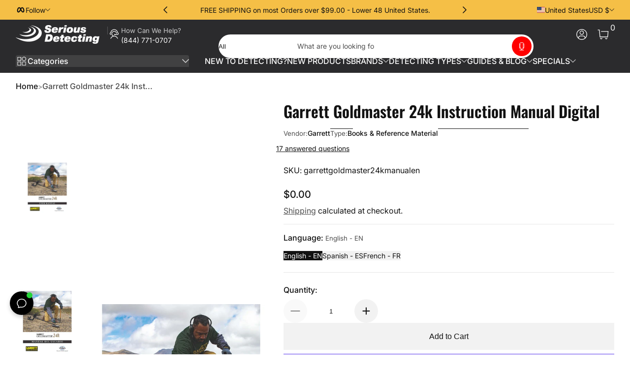

--- FILE ---
content_type: text/css
request_url: https://seriousdetecting.com/cdn/shop/t/83/assets/section-product-anchor-navigation.css?v=111970479928538869491762718246
body_size: -363
content:
.product-anchor-navigation-section{position:sticky;inset-block-start:0;z-index:3;transition:inset-block-start .3s cubic-bezier(0,0,.3,1);box-shadow:0 .25rem .5rem rgba(var(--color-shadow),.2)}html[data-header-status=visible] .product-anchor-navigation-section{inset-block-start:var(--header-height, 5rem)}.product-anchor-navigation__wrapper .anchor-list{position:relative;display:flex;align-items:center;gap:2.5rem;font-size:1.125rem;font-weight:700}.product-anchor-navigation__wrapper .anchor-list .anchor-item{flex-shrink:0;position:relative;padding-block:.75rem;display:flex;align-items:center;gap:.5rem}.product-anchor-navigation__wrapper .anchor-list .anchor-item .icon,.product-anchor-navigation__wrapper .anchor-list .anchor-item .media{width:1.5rem;flex:0 0 auto}.product-anchor-navigation__wrapper .anchor-list .anchor-item:not(:last-child):after{content:"";position:absolute;inset-inline-end:-1.25rem;inset-block-start:calc(50% - .5rem);height:1rem;width:1px;background:rgba(var(--color-foreground),.5)}.product-anchor-navigation__wrapper .anchor-list .anchor-item:hover{opacity:.75}.product-anchor-navigation__wrapper .anchor-list:after{content:"";position:absolute;inset-inline-start:var(--item-left);inset-inline-end:var(--item-right);inset-block-end:0;height:3px;background:rgb(var(--color-foreground));transition:inset-inline-start .3s cubic-bezier(0,0,.3,1),inset-inline-end .3s cubic-bezier(0,0,.3,1)}
/*# sourceMappingURL=/cdn/shop/t/83/assets/section-product-anchor-navigation.css.map?v=111970479928538869491762718246 */


--- FILE ---
content_type: text/css
request_url: https://seriousdetecting.com/cdn/shop/t/83/assets/section-newsletter.css?v=42326332571078117271762718246
body_size: -376
content:
.section-newsletter .section__wrapper .newsletter-image{display:block}@media screen and (max-width: 749px){.section-newsletter .section__wrapper .newsletter-main{padding-inline:2rem}.section-newsletter .section__wrapper .newsletter-image{height:20rem}}@media screen and (min-width: 750px){.section-newsletter .section__wrapper{display:flex;align-items:stretch;gap:2rem}.section-newsletter .section__wrapper .newsletter-main{flex:1 1 auto;padding-inline:2rem;display:flex;align-items:center;justify-content:center}.section-newsletter .section__wrapper .newsletter-image{flex:0 0 auto;width:35%;min-height:25rem}.section-newsletter .section__wrapper.image-width--medium .newsletter-image{width:50%}.section-newsletter .section__wrapper.image-width--large .newsletter-image{width:60%}}.section-newsletter .flexible-group{align-items:stretch}.section-newsletter .field{align-items:center;min-width:18rem}.section-newsletter .field .field-input{height:3.5rem}.section-newsletter .field .field-button{flex:0 0 auto;height:2.5rem;width:2.5rem;padding:0;background:rgb(var(--color-button));color:rgb(var(--color-button-text));border-radius:9999px}.section-newsletter .field.field--normal .field-button{margin-inline-end:.5rem}.section-newsletter .separate-button{padding-inline:1.75rem}
/*# sourceMappingURL=/cdn/shop/t/83/assets/section-newsletter.css.map?v=42326332571078117271762718246 */


--- FILE ---
content_type: text/javascript; charset=utf-8
request_url: https://seriousdetecting.com/products/serious-detecting-camo-cap-for-metal-detecting.js
body_size: 1295
content:
{"id":8289580056860,"title":"Serious Detecting Camo Cap for Metal Detecting","handle":"serious-detecting-camo-cap-for-metal-detecting","description":"\u003ch2\u003e\u003cstrong\u003eSerious Detecting Camo Cap\u003c\/strong\u003e\u003c\/h2\u003e\n\u003cp\u003eShow your passion for treasure hunting with the \u003cstrong\u003eSerious Detecting Camo Cap\u003c\/strong\u003e — the perfect hat for metal detectorists and outdoor adventurers. Featuring a smooth finish, bold pattern, and an embroidered \u003cstrong\u003eSerious Detecting\u003c\/strong\u003e logo, this cap combines comfort, style, and durability for all-day detecting.\u003c\/p\u003e\n\u003cp\u003eMade from \u003cstrong\u003ehigh-quality cotton\u003c\/strong\u003e, the Camo Cap offers a breathable, low-profile fit that keeps you cool in any weather. Whether you’re out detecting in the field or just representing your favorite brand, this cap is a must-have piece of Serious Detecting gear.\u003c\/p\u003e\n\u003ch3\u003e\u003cstrong\u003eFeatures\u003c\/strong\u003e\u003c\/h3\u003e\n\u003cul\u003e\n\u003cli\u003eSmooth finish with bold camo design\u003c\/li\u003e\n\u003cli\u003eEmbroidered Serious Detecting logo\u003c\/li\u003e\n\u003cli\u003eDurable, high-quality cotton material\u003c\/li\u003e\n\u003cli\u003eLow-profile fit for comfort and style\u003c\/li\u003e\n\u003cli\u003eAdjustable strap — one size fits most\u003c\/li\u003e\n\u003c\/ul\u003e","published_at":"2023-05-19T00:22:39-04:00","created_at":"2023-05-19T00:22:39-04:00","vendor":"Serious Detecting","type":"Clothing \u0026 Apparel","tags":[],"price":1295,"price_min":1295,"price_max":1295,"available":true,"price_varies":false,"compare_at_price":1595,"compare_at_price_min":1595,"compare_at_price_max":1595,"compare_at_price_varies":false,"variants":[{"id":45212173467932,"title":"Default Title","option1":"Default Title","option2":null,"option3":null,"sku":"SD-009","requires_shipping":true,"taxable":true,"featured_image":null,"available":true,"name":"Serious Detecting Camo Cap for Metal Detecting","public_title":null,"options":["Default Title"],"price":1295,"weight":68,"compare_at_price":1595,"inventory_management":"shopify","barcode":"9068016732","requires_selling_plan":false,"selling_plan_allocations":[]}],"images":["\/\/cdn.shopify.com\/s\/files\/1\/0760\/1464\/9628\/products\/sd-009-1-7.jpg?v=1684470159","\/\/cdn.shopify.com\/s\/files\/1\/0760\/1464\/9628\/products\/SD-009d.jpg?v=1684470159","\/\/cdn.shopify.com\/s\/files\/1\/0760\/1464\/9628\/products\/sd-009f.jpg?v=1684470159","\/\/cdn.shopify.com\/s\/files\/1\/0760\/1464\/9628\/products\/sd-009b.jpg?v=1684470159","\/\/cdn.shopify.com\/s\/files\/1\/0760\/1464\/9628\/products\/sd-009g.jpg?v=1684470159","\/\/cdn.shopify.com\/s\/files\/1\/0760\/1464\/9628\/products\/sd-009h.jpg?v=1684470159","\/\/cdn.shopify.com\/s\/files\/1\/0760\/1464\/9628\/products\/sd-009c.jpg?v=1684470159"],"featured_image":"\/\/cdn.shopify.com\/s\/files\/1\/0760\/1464\/9628\/products\/sd-009-1-7.jpg?v=1684470159","options":[{"name":"Title","position":1,"values":["Default Title"]}],"url":"\/products\/serious-detecting-camo-cap-for-metal-detecting","media":[{"alt":"A camouflage baseball cap with the embroidered Serious Detecting logo on the front.","id":33562731675932,"position":1,"preview_image":{"aspect_ratio":1.0,"height":1200,"width":1200,"src":"https:\/\/cdn.shopify.com\/s\/files\/1\/0760\/1464\/9628\/products\/sd-009-1-7.jpg?v=1684470159"},"aspect_ratio":1.0,"height":1200,"media_type":"image","src":"https:\/\/cdn.shopify.com\/s\/files\/1\/0760\/1464\/9628\/products\/sd-009-1-7.jpg?v=1684470159","width":1200},{"alt":"A camouflage baseball cap with the embroidered Serious Detecting logo on the front facing the front","id":33562731708700,"position":2,"preview_image":{"aspect_ratio":1.0,"height":1200,"width":1200,"src":"https:\/\/cdn.shopify.com\/s\/files\/1\/0760\/1464\/9628\/products\/SD-009d.jpg?v=1684470159"},"aspect_ratio":1.0,"height":1200,"media_type":"image","src":"https:\/\/cdn.shopify.com\/s\/files\/1\/0760\/1464\/9628\/products\/SD-009d.jpg?v=1684470159","width":1200},{"alt":"A camouflage baseball cap with the embroidered Serious Detecting logo on the front on the side","id":33562731774236,"position":3,"preview_image":{"aspect_ratio":1.0,"height":1200,"width":1200,"src":"https:\/\/cdn.shopify.com\/s\/files\/1\/0760\/1464\/9628\/products\/sd-009f.jpg?v=1684470159"},"aspect_ratio":1.0,"height":1200,"media_type":"image","src":"https:\/\/cdn.shopify.com\/s\/files\/1\/0760\/1464\/9628\/products\/sd-009f.jpg?v=1684470159","width":1200},{"alt":"A camouflage baseball cap with the embroidered Serious Detecting logo on the front on the side and slightly above","id":33562731807004,"position":4,"preview_image":{"aspect_ratio":1.0,"height":1200,"width":1200,"src":"https:\/\/cdn.shopify.com\/s\/files\/1\/0760\/1464\/9628\/products\/sd-009b.jpg?v=1684470159"},"aspect_ratio":1.0,"height":1200,"media_type":"image","src":"https:\/\/cdn.shopify.com\/s\/files\/1\/0760\/1464\/9628\/products\/sd-009b.jpg?v=1684470159","width":1200},{"alt":"A camouflage baseball cap with the back showing","id":33562731839772,"position":5,"preview_image":{"aspect_ratio":1.0,"height":1200,"width":1200,"src":"https:\/\/cdn.shopify.com\/s\/files\/1\/0760\/1464\/9628\/products\/sd-009g.jpg?v=1684470159"},"aspect_ratio":1.0,"height":1200,"media_type":"image","src":"https:\/\/cdn.shopify.com\/s\/files\/1\/0760\/1464\/9628\/products\/sd-009g.jpg?v=1684470159","width":1200},{"alt":"A camouflage baseball cap with the back straps open to show velcro.","id":33562731872540,"position":6,"preview_image":{"aspect_ratio":1.0,"height":1200,"width":1200,"src":"https:\/\/cdn.shopify.com\/s\/files\/1\/0760\/1464\/9628\/products\/sd-009h.jpg?v=1684470159"},"aspect_ratio":1.0,"height":1200,"media_type":"image","src":"https:\/\/cdn.shopify.com\/s\/files\/1\/0760\/1464\/9628\/products\/sd-009h.jpg?v=1684470159","width":1200},{"alt":"A camouflage baseball cap with embroidered logo","id":33562731905308,"position":7,"preview_image":{"aspect_ratio":1.0,"height":1200,"width":1200,"src":"https:\/\/cdn.shopify.com\/s\/files\/1\/0760\/1464\/9628\/products\/sd-009c.jpg?v=1684470159"},"aspect_ratio":1.0,"height":1200,"media_type":"image","src":"https:\/\/cdn.shopify.com\/s\/files\/1\/0760\/1464\/9628\/products\/sd-009c.jpg?v=1684470159","width":1200}],"requires_selling_plan":false,"selling_plan_groups":[]}

--- FILE ---
content_type: text/javascript
request_url: https://seriousdetecting.com/cdn/shop/t/83/assets/anchor-nav.js?v=145369078815541468481762718246
body_size: -44
content:
customElements.get("anchor-nav")||customElements.define("anchor-nav",class extends HTMLElement{constructor(){super(),this.intersectionObserver=null,this.getAnchors(),!(this.anchors.length<=0)&&(this.setAnchorActive(this.anchors[0].element),this.addEventListener("click",event=>{if(event.target.classList.contains("anchor-item")){event.preventDefault();const anchor=this.anchors.find(anchor2=>anchor2.element===event.target);if(anchor){const target=anchor.target;if(target){const anchorOffset=window.innerHeight*.3;webvista.scrollToElementWithOffset(target,anchorOffset)}}}}),document.readyState==="complete"?this.initObserver():window.addEventListener("load",()=>this.initObserver()))}getAnchors(){this.anchors=Array.from(this.querySelectorAll(".anchor-item")).map(item=>{const href=item.getAttribute("href"),targetId=item.dataset.targetId;return{element:item,target:targetId?document.getElementById(targetId):null}}).filter(anchor=>anchor.target!==null)}initObserver(){this.intersectionObserver&&this.intersectionObserver.disconnect();const options=webvista.inIframe()?{root:null,threshold:.3}:{root:null,rootMargin:"-40% 0px"};this.intersectionObserver=new IntersectionObserver(entries=>{entries.forEach(entry=>{if(entry.isIntersecting){const activeAnchor=this.anchors.find(anchor=>anchor.target===entry.target);activeAnchor&&this.setAnchorActive(activeAnchor.element)}})},options),this.anchors.forEach(anchor=>{this.intersectionObserver.observe(anchor.target)})}disconnectedCallback(){this.intersectionObserver&&this.intersectionObserver.disconnect()}setAnchorActive(item){item&&(this.querySelector(".active")?.classList.remove("active"),item.classList.add("active"),this.setLinePosition(item),this.dispatchEvent(new CustomEvent("item-active",{bubbles:!0,detail:{element:item}})))}setLinePosition(item){if(!item)return;const wrapperRect=this.getBoundingClientRect(),itemRect=item.getBoundingClientRect(),left=itemRect.left-wrapperRect.left,right=wrapperRect.right-itemRect.right,width=itemRect.width;this.style.setProperty("--item-left",`${left}px`),this.style.setProperty("--item-right",`${right}px`)}});
//# sourceMappingURL=/cdn/shop/t/83/assets/anchor-nav.js.map?v=145369078815541468481762718246


--- FILE ---
content_type: text/plain; charset=utf-8
request_url: https://d-ipv6.mmapiws.com/ant_squire
body_size: 157
content:
seriousdetecting.com;019bdf79-6a7e-7359-b3cb-ea05f30e113a:e5b7640a8ffbef5b3c9138c82961018f85b15e17

--- FILE ---
content_type: text/javascript; charset=utf-8
request_url: https://seriousdetecting.com/products/garrett-goldmaster-24k-instruction-manual-digital.js
body_size: 649
content:
{"id":8289347469596,"title":"Garrett Goldmaster 24k Instruction Manual Digital","handle":"garrett-goldmaster-24k-instruction-manual-digital","description":"\u003cp\u003eGarrett Goldmaster 24k Instruction Manual Digital\u003c\/p\u003e\n\u003cp\u003eAs soon as your order is completed with your digital Garrett Goldmaster 24k Instruction Manual, you'll be able to download the digital file(s) from the confirmation page, confirmation email, or from your account.\u003c\/p\u003e","published_at":"2023-05-18T21:43:31-04:00","created_at":"2023-05-18T21:43:31-04:00","vendor":"Garrett","type":"Books \u0026 Reference Material","tags":["Digital Manual"],"price":0,"price_min":0,"price_max":0,"available":true,"price_varies":false,"compare_at_price":null,"compare_at_price_min":0,"compare_at_price_max":0,"compare_at_price_varies":false,"variants":[{"id":45422732738844,"title":"English - EN","option1":"English - EN","option2":null,"option3":null,"sku":"garrettgoldmaster24kmanualen","requires_shipping":false,"taxable":true,"featured_image":{"id":41206764044572,"product_id":8289347469596,"position":1,"created_at":"2023-05-18T21:43:31-04:00","updated_at":"2023-05-18T21:43:31-04:00","alt":"Garrett Goldmaster 24k Instruction Manual","width":1000,"height":1000,"src":"https:\/\/cdn.shopify.com\/s\/files\/1\/0760\/1464\/9628\/products\/1557000.C.GM_24k_Manual_eng_front.jpg?v=1684460611","variant_ids":[45422732738844]},"available":true,"name":"Garrett Goldmaster 24k Instruction Manual Digital - English - EN","public_title":"English - EN","options":["English - EN"],"price":0,"weight":0,"compare_at_price":null,"inventory_management":null,"barcode":"","featured_media":{"alt":"Garrett Goldmaster 24k Instruction Manual","id":33561542000924,"position":1,"preview_image":{"aspect_ratio":1.0,"height":1000,"width":1000,"src":"https:\/\/cdn.shopify.com\/s\/files\/1\/0760\/1464\/9628\/products\/1557000.C.GM_24k_Manual_eng_front.jpg?v=1684460611"}},"requires_selling_plan":false,"selling_plan_allocations":[]},{"id":45422732771612,"title":"Spanish - ES","option1":"Spanish - ES","option2":null,"option3":null,"sku":"garrettgoldmaster24kmanuales","requires_shipping":false,"taxable":true,"featured_image":{"id":41206764077340,"product_id":8289347469596,"position":2,"created_at":"2023-05-18T21:43:31-04:00","updated_at":"2023-05-18T21:43:31-04:00","alt":null,"width":1000,"height":1000,"src":"https:\/\/cdn.shopify.com\/s\/files\/1\/0760\/1464\/9628\/products\/1557000.C.GM_24k_Manual_es_front.jpg?v=1684460611","variant_ids":[45422732771612]},"available":true,"name":"Garrett Goldmaster 24k Instruction Manual Digital - Spanish - ES","public_title":"Spanish - ES","options":["Spanish - ES"],"price":0,"weight":0,"compare_at_price":null,"inventory_management":null,"barcode":"","featured_media":{"alt":null,"id":33561542033692,"position":2,"preview_image":{"aspect_ratio":1.0,"height":1000,"width":1000,"src":"https:\/\/cdn.shopify.com\/s\/files\/1\/0760\/1464\/9628\/products\/1557000.C.GM_24k_Manual_es_front.jpg?v=1684460611"}},"requires_selling_plan":false,"selling_plan_allocations":[]},{"id":45422732804380,"title":"French - FR","option1":"French - FR","option2":null,"option3":null,"sku":"garrettgoldmaster24kmanualfr","requires_shipping":false,"taxable":true,"featured_image":{"id":41206764110108,"product_id":8289347469596,"position":3,"created_at":"2023-05-18T21:43:31-04:00","updated_at":"2023-05-18T21:43:31-04:00","alt":null,"width":1000,"height":1000,"src":"https:\/\/cdn.shopify.com\/s\/files\/1\/0760\/1464\/9628\/products\/1557000.C.GM_24k_Manual_fr_front.jpg?v=1684460611","variant_ids":[45422732804380]},"available":true,"name":"Garrett Goldmaster 24k Instruction Manual Digital - French - FR","public_title":"French - FR","options":["French - FR"],"price":0,"weight":0,"compare_at_price":null,"inventory_management":null,"barcode":"","featured_media":{"alt":null,"id":33561542066460,"position":3,"preview_image":{"aspect_ratio":1.0,"height":1000,"width":1000,"src":"https:\/\/cdn.shopify.com\/s\/files\/1\/0760\/1464\/9628\/products\/1557000.C.GM_24k_Manual_fr_front.jpg?v=1684460611"}},"requires_selling_plan":false,"selling_plan_allocations":[]}],"images":["\/\/cdn.shopify.com\/s\/files\/1\/0760\/1464\/9628\/products\/1557000.C.GM_24k_Manual_eng_front.jpg?v=1684460611","\/\/cdn.shopify.com\/s\/files\/1\/0760\/1464\/9628\/products\/1557000.C.GM_24k_Manual_es_front.jpg?v=1684460611","\/\/cdn.shopify.com\/s\/files\/1\/0760\/1464\/9628\/products\/1557000.C.GM_24k_Manual_fr_front.jpg?v=1684460611"],"featured_image":"\/\/cdn.shopify.com\/s\/files\/1\/0760\/1464\/9628\/products\/1557000.C.GM_24k_Manual_eng_front.jpg?v=1684460611","options":[{"name":"Language","position":1,"values":["English - EN","Spanish - ES","French - FR"]}],"url":"\/products\/garrett-goldmaster-24k-instruction-manual-digital","media":[{"alt":"Garrett Goldmaster 24k Instruction Manual","id":33561542000924,"position":1,"preview_image":{"aspect_ratio":1.0,"height":1000,"width":1000,"src":"https:\/\/cdn.shopify.com\/s\/files\/1\/0760\/1464\/9628\/products\/1557000.C.GM_24k_Manual_eng_front.jpg?v=1684460611"},"aspect_ratio":1.0,"height":1000,"media_type":"image","src":"https:\/\/cdn.shopify.com\/s\/files\/1\/0760\/1464\/9628\/products\/1557000.C.GM_24k_Manual_eng_front.jpg?v=1684460611","width":1000},{"alt":null,"id":33561542033692,"position":2,"preview_image":{"aspect_ratio":1.0,"height":1000,"width":1000,"src":"https:\/\/cdn.shopify.com\/s\/files\/1\/0760\/1464\/9628\/products\/1557000.C.GM_24k_Manual_es_front.jpg?v=1684460611"},"aspect_ratio":1.0,"height":1000,"media_type":"image","src":"https:\/\/cdn.shopify.com\/s\/files\/1\/0760\/1464\/9628\/products\/1557000.C.GM_24k_Manual_es_front.jpg?v=1684460611","width":1000},{"alt":null,"id":33561542066460,"position":3,"preview_image":{"aspect_ratio":1.0,"height":1000,"width":1000,"src":"https:\/\/cdn.shopify.com\/s\/files\/1\/0760\/1464\/9628\/products\/1557000.C.GM_24k_Manual_fr_front.jpg?v=1684460611"},"aspect_ratio":1.0,"height":1000,"media_type":"image","src":"https:\/\/cdn.shopify.com\/s\/files\/1\/0760\/1464\/9628\/products\/1557000.C.GM_24k_Manual_fr_front.jpg?v=1684460611","width":1000}],"requires_selling_plan":false,"selling_plan_groups":[]}

--- FILE ---
content_type: text/javascript
request_url: https://cdn.shopify.com/extensions/019bdee1-a01e-7784-8dda-67e27c4ae6f0/app-106/assets/core.min.js
body_size: 2081
content:
(function(){"use strict";function P(){sessionStorage.setItem("_up_core_boosted","1")}var p=(t=>(t.LINKER_COMPLETED="_up_lk_cp",t.EXPOSE_ACTION_CONTEXT="__up_exposeActionContext",t.ESSENTIAL_WP_METRICS="__up_essentialMetrics",t))(p||{});const a={LINKER:"_upl",REDIRECT_URL:"redirect_url",REF_CODE:"sca_ref",SOURCE:"sca_source",SUB_ID1:"sub_id1",SUB_ID2:"sub_id2",SUB_ID3:"sub_id3",SUB_ID4:"sub_id4",SUB_ID5:"sub_id5"};function R(){if(new URLSearchParams(window.location.search).has(a.LINKER))return!0;if(!("__st"in window))return!1;try{return new URL("https://"+__st.pageurl).searchParams.has(a.LINKER)}catch{return!1}}function C(){return window.location.search!=""?new URL(window.location.href):"__st"in window?new URL("https://"+__st.pageurl):new URL(location.href)}function L(){const e=C().searchParams.get(a.REDIRECT_URL);e&&(window.location.href=atob(e))}function D(){if(!R())return;const t=C(),e=t.searchParams.get(a.REDIRECT_URL),n=t.searchParams.get(a.LINKER);if(!e||!n)return;const r=setInterval(()=>{if(document.readyState!="complete")return;const i=localStorage.getItem(p.LINKER_COMPLETED);i&&i===n&&(L(),clearInterval(r))},100);setTimeout(()=>{clearInterval(r)},1e4)}function b(){const t=UpPromoteCoreSettings.app_env.env,e={local:"https://secomapp-affiliate.test/js/storefront/uppromote-dev.js",test:"https://af-test.uppromote.com/js/storefront/uppromote-test.js",staging:"https://af-test.uppromote.com/js/storefront/uppromote-test.js",production:"https://d1639lhkj5l89m.cloudfront.net/js/storefront/uppromote.js"},n=e[t]||e.production,r=document.createElement("script");r.setAttribute("async","true"),r.src=n,document.body.prepend(r)}async function m(t,e){return(await fetch(window.Shopify.routes.root+t,{method:"POST",headers:{"Content-Type":"application/json"},body:JSON.stringify(e)})).json()}function O(t,e){const n=o=>{const s=document.createElement("input");return s.type="hidden",s.name=o,s.value=e,s},r=o=>{o.appendChild(n(`attributes[${t}]`)),o.appendChild(n(`properties[${t}]`))},i=o=>{o.querySelector(`input[name="attributes[${t}]"]`)?.remove(),o.querySelector(`input[name="properties[${t}]"]`)?.remove()},c=(o,s,u)=>{s.setAttribute("disabled","disabled"),i(u),s.removeAttribute("disabled"),s.dispatchEvent(new Event("click")),setTimeout(()=>{r(u)},500)},l=document.querySelectorAll('form[action$="/cart/add"] button[type="submit"]');for(const o of Array.from(l)){const s=o.closest("form");s&&(r(s),o.addEventListener("mousedown",u=>c(u,o,s)),o.addEventListener("touchstart",u=>c(u,o,s)))}}async function S(t,e){const n=!!UpPromoteCoreSettings.currentCart.attributes[t],r=e!=UpPromoteCoreSettings.currentCart.attributes[t];(!n||r)&&await m("cart/update.js",{attributes:{[t]:e}}),O(t,e)}function I(t){UpPromoteCoreSettings.currentCart.attributes[t]&&m("cart/update.js",{attributes:{[t]:null}}).then()}function E(t){UpPromoteCoreSettings.currentCart.items.map((n,r)=>({index:r+1,hasProperty:!!n.properties[t]})).filter(n=>n.hasProperty).forEach(n=>{m("cart/change.js",{line:n.index,properties:{[t]:null}}).then()})}const h="_up_antiLeak";function v(){setTimeout(()=>{I(h),E(h)},1e3)}async function N(t){if(!t.useAntiLeak){v();return}const e=t.aid+"|"+t.pid;S(h,e).then()}let f=null;async function M(){return(await fetch("/cart.js")).json()}function j(){return f.discount_codes}async function T(t){await fetch("/cart/update.js",{method:"POST",headers:{"Content-Type":"application/json"},body:JSON.stringify({discount:t})})}async function B(t){j().some(r=>r.code===t)||await T(t)}async function F(t){if(f=await M(),!t){f.discount_codes&&f.discount_codes.length>0&&await T("");return}await B(t)}async function W(){UpPromoteCoreSettings.currentCart.attributes._up_apd&&await m("cart/update.js",{attributes:{_up_apd:null}});const t=UpPromoteCoreSettings.currentCart.items.map((e,n)=>({index:n+1,hasProperty:!!e.properties._up_apd})).filter(e=>e.hasProperty);for(const e of t)await m("cart/change.js",{line:e.index,properties:{_up_apd:null}})}function K(t){const e="_upWestdermAid";if(!t.af.tracked){I(e),E(e);return}S(e,String(t.af.id)).then()}async function k(t){t.cm_name=="westderm"&&K(t)}const x={applyDiscountCode:F,applyAntiLeak:N,cleanOldData:W,pingCustomize:k};function H(){try{const t=localStorage.getItem(p.EXPOSE_ACTION_CONTEXT);return t?JSON.parse(t):[]}catch{return[]}}function J(t){localStorage.setItem(p.EXPOSE_ACTION_CONTEXT,JSON.stringify(t))}async function w(){if(window.UpPromoteCoreSettings.communicating)return;window.UpPromoteCoreSettings.communicating=!0;const t=H();for(;t.length>0;){const e=t.shift();J(t);try{x[e.n]?.(e.d)}finally{}}window.UpPromoteCoreSettings.communicating=!1}var _=(t=>(t.SHOPIFY_DISCOUNT_CODE="discount_code",t.AFFILIATE_ID="up_uppromote_aid",t.AFFILIATE_HASH_CODE="up_uppromote_hs",t.SOURCE="up_uppromote_source",t.LAST_CLICK="up_uppromote_lc",t.RECEIVED="up_uppromote_received",t.SUB_ID="up_uppromote_sub_id",t.CLICK_ID="_up_cid",t))(_||{});function g(t){const e=`${encodeURIComponent(t)}=`,n=document.cookie.split(";");for(let r=0;r<n.length;r++){let i=n[r];for(;i.charAt(0)===" ";)i=i.substring(1,i.length);if(i.indexOf(e)===0)return decodeURIComponent(i.substring(e.length,i.length))}return null}const U=20;function $(){return crypto.randomUUID()}function y(){const t=localStorage.getItem(p.ESSENTIAL_WP_METRICS);return t?JSON.parse(t):[]}function X(t){const e=t.length;e>U&&(t=t.slice(e-U)),localStorage.setItem(p.ESSENTIAL_WP_METRICS,JSON.stringify(t))}function d(t,e,n=1){const r=$();let i=y();const c=i.filter(o=>o.n!=t),l=i.filter(o=>o.n==t).sort((o,s)=>s.t-o.t).filter((o,s)=>s+1<n);return i=[...c,...l].sort((o,s)=>o.t-s.t),i.push({i:r,n:t,d:e,t:new Date().getTime()}),X(i),r}function G(){localStorage.setItem(p.ESSENTIAL_WP_METRICS,JSON.stringify([]))}function q(t){return t.startsWith("http")?new URL(t).searchParams.has(a.REF_CODE):new URLSearchParams(t).has(a.REF_CODE)}function V(t){const e=t.startsWith("http")?new URL(t).searchParams:new URLSearchParams(t),[n,r]=e.get(a.REF_CODE)?.split(".")||[];return{affiliate_id:n,hash_code:r,shopify_domain:Shopify.shop,source:e.get(a.SOURCE)||null,sub_id1:e.get(a.SUB_ID1)||null,sub_id2:e.get(a.SUB_ID2)||null,sub_id3:e.get(a.SUB_ID3)||null,sub_id4:e.get(a.SUB_ID4)||null,sub_id5:e.get(a.SUB_ID5)||null}}function z(t,e,n=1){return Array(Math.ceil((e-t)/n)).fill(t).map((r,i)=>r+i*n).concat(e)}const Q={local:{TRACKING:"https://uppromote-tracking.test"},test:{TRACKING:"https://pixel-test.uppromote.com"},production:{TRACKING:"https://pixel.uppromote.com"}}[UpPromoteCoreSettings.app_env.env];function Y(){const t=UpPromoteCoreSettings.app_env.env;return{local:"12140609537",test:"46339948545",production:"2773553"}[t||"production"]}function Z(){const t=document.querySelector("script#web-pixels-manager-setup");if(!t){d("wp:load",!1,5);return}const e=t.textContent?.includes(Y());d("wp:load",e,5)}function tt(){if(!q(window.location.search))return;let t=!1;const e=performance.getEntriesByType("navigation")[0],n=new Date(performance.timeOrigin+e.startTime),r=V(window.location.search),i=o=>{const s=g(_.AFFILIATE_ID),u=g(_.RECEIVED);if(s==r.affiliate_id&&u=="1"){clearInterval(o);const ot=new Date().getTime()-n.getTime();d("wp:refPerformance",ot,5),d("wp:clickDuration",{load:n.getTime(),cid:g(_.CLICK_ID)},3),t=!0}},c=o=>{!t&&o&&(clearInterval(o),d("wp:refPerformance","WAIT_5_SECONDS_TIMEOUT",5))},l=setInterval(()=>i(l),100);setTimeout(()=>c(l),5e3)}function et(){const t=d("wp:ping",{pingAt:new Date().getTime()},5);Shopify.analytics.publish("uppromote:ping",{id:t})}function nt(){setTimeout(()=>{const e=y(),n=z(5,10),r=Math.floor(Math.random()*n.length);if(e.length>=n[r]){const i=e.map(c=>(delete c.i,delete c.t,c));fetch(`${Q.TRACKING}/api/metrics`,{method:"POST",body:JSON.stringify({shop:Shopify.shop,metrics:i}),headers:{"Content-Type":"application/json"}}).then(G)}},2e3)}function rt(){Z(),tt(),et(),nt()}function A(){w().then(),setInterval(w,300),P(),b(),D(),rt()}document.readyState!=="loading"?A():document.addEventListener("DOMContentLoaded",A)})();


--- FILE ---
content_type: text/javascript; charset=utf-8
request_url: https://seriousdetecting.com/products/serious-detecting-sticker-2-pc-set.js
body_size: 1433
content:
{"id":9588261093660,"title":"Serious Detecting Sticker 2 PC Set","handle":"serious-detecting-sticker-2-pc-set","description":"\u003ch3\u003eSerious Detecting Sticker Set\u003c\/h3\u003e\n\u003cp class=\"p1\"\u003eShow off your passion for treasure hunting and metal detecting with the \u003cspan class=\"s1\"\u003e\u003cb\u003eSerious Detecting Sticker Set\u003c\/b\u003e\u003c\/span\u003e! This exclusive sticker pack is the perfect way to personalize your gear and share your love for the hobby wherever you go. Whether you’re a seasoned detectorist or a newcomer to metal detecting, these durable stickers are made to stand out and last.\u003c\/p\u003e\n\u003cp class=\"p2\"\u003e\u003c\/p\u003e\n\u003cp class=\"p1\"\u003eThe \u003cspan class=\"s1\"\u003e\u003cb\u003eSerious Detecting Sticker Set\u003c\/b\u003e\u003c\/span\u003e includes two high-quality vinyl stickers featuring the official Serious Detecting logo. Each set comes with one \u003cspan class=\"s1\"\u003e\u003cb\u003eoblong sticker\u003c\/b\u003e\u003c\/span\u003e measuring \u003cspan class=\"s1\"\u003e\u003cb\u003e5” x 2”\u003c\/b\u003e\u003c\/span\u003e and one \u003cspan class=\"s1\"\u003e\u003cb\u003eround sticker\u003c\/b\u003e\u003c\/span\u003e measuring \u003cspan class=\"s1\"\u003e\u003cb\u003e3”\u003c\/b\u003e\u003c\/span\u003e in diameter — ideal for decorating your car windows, metal detecting cases, water bottles, notebooks, laptops, toolboxes, boats, or trailers.\u003c\/p\u003e\n\u003cp class=\"p2\"\u003e\u003c\/p\u003e\n\u003cp class=\"p1\"\u003eDesigned for both indoor and outdoor use, these stickers are weather-resistant, fade-resistant, and easy to apply to almost any smooth surface. \u003cspan class=\"s1\"\u003e\u003cb\u003eBecause they’re built to last\u003c\/b\u003e\u003c\/span\u003e, you can proudly display them on your favorite detecting gear, travel cases, or even your vehicle — showing everyone your passion for the world of metal detecting.\u003c\/p\u003e\n\u003cp class=\"p2\"\u003e\u003c\/p\u003e\n\u003cp class=\"p1\"\u003eWhether you’re heading out to the gold fields, the beach, or a relic hunt, the \u003cspan class=\"s1\"\u003e\u003cb\u003eSerious Detecting Sticker Set\u003c\/b\u003e\u003c\/span\u003e is a simple yet bold way to represent your favorite metal detecting and supply brand. Collect them, share them, and make every adventure a little more Serious!\u003c\/p\u003e\n\u003ch3\u003e\u003cstrong\u003eSpecifics: \u003c\/strong\u003e\u003c\/h3\u003e\n\u003cul\u003e\n\u003cli style=\"font-weight: bold;\"\u003e\u003cstrong\u003eIncludes 2 Serious Detecting Stickers\u003c\/strong\u003e\u003c\/li\u003e\n\u003cli\u003e\n\u003cstrong\u003eOblong Sticker\u003c\/strong\u003e Size: 5\" x 2\"\u003c\/li\u003e\n\u003cli\u003e\n\u003cstrong\u003eRound Sticker\u003c\/strong\u003e:  3\"\u003c\/li\u003e\n\u003c\/ul\u003e\n\u003cp\u003e \u003c\/p\u003e","published_at":"2024-08-09T16:25:29-04:00","created_at":"2024-08-09T16:10:45-04:00","vendor":"Serious Detecting","type":"Clothing \u0026 Apparel","tags":[],"price":495,"price_min":495,"price_max":495,"available":true,"price_varies":false,"compare_at_price":495,"compare_at_price_min":495,"compare_at_price_max":495,"compare_at_price_varies":false,"variants":[{"id":49605524488476,"title":"Default Title","option1":"Default Title","option2":null,"option3":null,"sku":"SD-STICKER_BUNDLE","requires_shipping":true,"taxable":true,"featured_image":null,"available":true,"name":"Serious Detecting Sticker 2 PC Set","public_title":null,"options":["Default Title"],"price":495,"weight":18,"compare_at_price":495,"inventory_management":null,"barcode":null,"requires_selling_plan":false,"selling_plan_allocations":[]}],"images":["\/\/cdn.shopify.com\/s\/files\/1\/0760\/1464\/9628\/files\/SD-STICKER_BUNDLE.jpg?v=1723234990"],"featured_image":"\/\/cdn.shopify.com\/s\/files\/1\/0760\/1464\/9628\/files\/SD-STICKER_BUNDLE.jpg?v=1723234990","options":[{"name":"Title","position":1,"values":["Default Title"]}],"url":"\/products\/serious-detecting-sticker-2-pc-set","media":[{"alt":"The serious detecting logo on a rounded sticker and rectangular sticker","id":39156999782684,"position":1,"preview_image":{"aspect_ratio":1.0,"height":2048,"width":2048,"src":"https:\/\/cdn.shopify.com\/s\/files\/1\/0760\/1464\/9628\/files\/SD-STICKER_BUNDLE.jpg?v=1723234990"},"aspect_ratio":1.0,"height":2048,"media_type":"image","src":"https:\/\/cdn.shopify.com\/s\/files\/1\/0760\/1464\/9628\/files\/SD-STICKER_BUNDLE.jpg?v=1723234990","width":2048}],"requires_selling_plan":false,"selling_plan_groups":[]}

--- FILE ---
content_type: text/plain; charset=utf-8
request_url: https://d-ipv6.mmapiws.com/ant_squire
body_size: -225
content:
seriousdetecting.com;019bdf79-6a7e-7359-b3cb-ea05f30e113a:e5b7640a8ffbef5b3c9138c82961018f85b15e17

--- FILE ---
content_type: text/javascript
request_url: https://seriousdetecting.com/cdn/shop/t/83/assets/global.js?v=73696431234544829141762718246
body_size: 15854
content:
const ON_CHANGE_DEBOUNCE_TIMER=300,RECENTLY_VIEWED_KEY="recently-viewed",PUB_SUB_EVENTS={cartUpdate:"cart-update",quantityUpdate:"quantity-update",variantChange:"variant-change",cartError:"cart-error"},webvista=function(){const SCROLL_LOCK_ATTR="scroll-y-off",FOCUS_VISIBLE_KEYS=["ARROWUP","ARROWDOWN","ARROWLEFT","ARROWRIGHT","TAB","ENTER","SPACE","ESCAPE","HOME","END","PAGEUP","PAGEDOWN"],NO_DECIMAL_CURRENCIES=["JPY","KRW","VND","IDR","CLP","COP","PYG","UGX","ISK","HUF","RWF","BIF","DJF","GNF","KMF","XAF","XOF","XPF"],trapFocusHandlers={};let currentFocusedElement=null,mouseClick=null,subscribers={};function focusVisiblePolyfill(){window.addEventListener("keydown",event=>{FOCUS_VISIBLE_KEYS.includes(event.code.toUpperCase())&&(mouseClick=!1)}),window.addEventListener("mousedown",()=>{mouseClick=!0}),window.addEventListener("focus",()=>{currentFocusedElement&&currentFocusedElement.classList.remove("focused"),!mouseClick&&(currentFocusedElement=document.activeElement,currentFocusedElement.classList.add("focused"))},!0)}function loadingImage(image){image.hasAttribute("data-srcset")?(image.setAttribute("srcset",image.dataset.srcset),image.removeAttribute("data-srcset"),image.onload=()=>image.classList.add("image-lazy-loaded")):image.onload||image.classList.add("image-lazy-loaded")}function loadHighLightText(em){const highlightContainer=em.closest(".has-highlight-text");if(!highlightContainer)return;const type=highlightContainer.dataset.highlightType||"color";if(type==="color"){em.classList.add("loaded");return}const svgTemplates={"hand-drawn-wave":`
        <svg class="hand-drawn-svg hand-drawn-wave" xmlns="http://www.w3.org/2000/svg" width="135" height="23" viewBox="0 0 135 23" fill="none" stroke="currentColor" aria-hidden="true" preserveAspectRatio="none" focusable="false">
          <g filter="url(#filter0_g_2707_11)">
            <path d="M3 12.4225C3.22869 10.1346 6.5187 8.79915 8.18001 8.62735C11.3481 8.29976 13.7239 8.67326 16.3032 10.7213C19.5674 13.3131 24.246 18.5595 28.694 16.7739C35.0069 14.2398 41.6613 10.9503 48.5017 10.9503C51.668 10.9503 54.4728 11.7335 57.3018 13.3059C58.6428 14.0512 59.9367 14.9373 61.2899 15.6452C62.7398 16.4037 64.007 17.5079 65.4839 18.1808C68.4945 19.5524 71.5619 20.9547 74.5784 19.1296C77.5388 17.3383 80.4291 15.4257 83.3785 13.6167C87.2623 11.2347 92.5187 9.66925 96.5051 12.4389C99.7832 14.7164 103.213 18.5294 107.38 17.9845C111.185 17.4869 115.18 13.5435 118.226 11.2447C120.675 9.3962 122.92 7.80134 125.643 6.46802C127.801 5.41108 129.98 4.34712 132 3" pathLength="1" stroke-width="3" stroke-linecap="round"/>
          </g>
          <defs>
          <filter id="filter0_g_2707_11" x="0.499878" y="0.499847" width="134" height="21.9988" filterUnits="userSpaceOnUse" color-interpolation-filters="sRGB">
            <feFlood flood-opacity="0" result="BackgroundImageFix"/>
            <feBlend mode="normal" in="SourceGraphic" in2="BackgroundImageFix" result="shape"/>
            <feTurbulence type="fractalNoise" baseFrequency="1 1" numOctaves="3" seed="7977"/>
            <feDisplacementMap in="shape" scale="2" xChannelSelector="R" yChannelSelector="G" result="displacedImage" width="100%" height="100%"/>
            <feMerge result="effect1_texture_2707_11">
              <feMergeNode in="displacedImage"/>
            </feMerge>
          </filter>
          </defs>
        </svg>
      `,"hand-drawn-circle":`
        <svg class="hand-drawn-svg hand-drawn-circle" xmlns="http://www.w3.org/2000/svg" width="126" height="62" viewBox="0 0 126 62" fill="none" stroke="currentColor" aria-hidden="true" preserveAspectRatio="none" focusable="false">
          <g filter="url(#filter0_g_2707_13)">
            <path d="M62.8021 59C70.302 57.4787 77.9954 56.9395 85.5289 55.5844C95.5183 53.7875 107.962 51.713 116.009 45.1642C119.729 42.1374 123 37.9914 123 33.0609C123 26.6577 118.711 20.0314 113.492 16.4529C100.537 7.56874 82.737 5.01831 67.378 3.68137C57.0602 2.78324 46.6541 2.75427 36.3385 3.70612C26.8854 4.57837 15.2117 5.67899 6.82421 10.5374C2.98372 12.762 2.25149 16.5874 3.67196 20.5368C6.87058 29.4302 16.4539 36.0277 24.7209 39.9912C50.2505 52.2311 80.3637 49.3857 107.645 46.971" pathLength="1" stroke-width="3" stroke-linecap="round"/>
          </g>
          <defs>
          <filter id="filter0_g_2707_13" x="0.499878" y="0.5" width="125" height="61.0003" filterUnits="userSpaceOnUse" color-interpolation-filters="sRGB">
            <feFlood flood-opacity="0" result="BackgroundImageFix"/>
            <feBlend mode="normal" in="SourceGraphic" in2="BackgroundImageFix" result="shape"/>
            <feTurbulence type="fractalNoise" baseFrequency="1 1" numOctaves="3" seed="9548"/>
            <feDisplacementMap in="shape" scale="2" xChannelSelector="R" yChannelSelector="G" result="displacedImage" width="100%" height="100%"/>
            <feMerge result="effect1_texture_2707_13">
              <feMergeNode in="displacedImage"/>
            </feMerge>
          </filter>
          </defs>
        </svg>
      `,"hand-drawn-underline":`
        <svg class="hand-drawn-svg hand-drawn-underline" xmlns="http://www.w3.org/2000/svg" width="165" height="19" viewBox="0 0 165 19" fill="none" stroke="currentColor" aria-hidden="true" preserveAspectRatio="none" focusable="false">
          <g filter="url(#filter0_g_1286_163)">
            <path d="M3 8.48706C36.0033 8.48706 69.1228 7.95195 102.065 6.01871C120.695 4.92543 139.33 3.43513 157.994 3.09883C160.15 3.05999 164.873 2.67891 159.951 3.73097C129.25 10.293 98.328 12.311 67.0869 14.4171C66.6878 14.444 52.2352 14.9891 59.3808 14.9891C71.6672 14.9891 83.9174 15.1348 96.1954 15.5309" pathLength="1" stroke-width="3" stroke-linecap="round"/>
          </g>
          <defs>
          <filter id="filter0_g_1286_163" x="0.5" y="0.500664" width="164.114" height="17.5303" filterUnits="userSpaceOnUse" color-interpolation-filters="sRGB">
            <feFlood flood-opacity="0" result="BackgroundImageFix"/>
            <feBlend mode="normal" in="SourceGraphic" in2="BackgroundImageFix" result="shape"/>
            <feTurbulence type="fractalNoise" baseFrequency="1 1" numOctaves="3" seed="9996"/>
            <feDisplacementMap in="shape" scale="2" xChannelSelector="R" yChannelSelector="G" result="displacedImage" width="100%" height="100%"/>
            <feMerge result="effect1_texture_1286_163">
              <feMergeNode in="displacedImage"/>
            </feMerge>
          </filter>
          </defs>
        </svg>`};svgTemplates[type]&&em.insertAdjacentHTML("beforeend",svgTemplates[type]),em.classList.add("loaded")}function loadToolTip(trigger){trigger.addEventListener("mouseenter",function(){document.querySelectorAll(".tool-tip").forEach(element=>element.remove());const tooltip=document.createElement("div");tooltip.classList.add("tool-tip"),tooltip.innerText=this.getAttribute("data-title");const rect=this.getBoundingClientRect();tooltip.style.top=`${rect.top}px`,tooltip.style.left=`${rect.left+rect.width/2}px`,document.body.appendChild(tooltip);function hideToolTip(){const tooltips=document.querySelectorAll(".tool-tip");tooltips&&tooltips.forEach(tooltip2=>tooltip2.remove())}this.addEventListener("mouseleave",hideToolTip,{once:!0}),window.addEventListener("scroll",hideToolTip,{once:!0})}),trigger.setAttribute("data-tooltip-loaded","true")}function percentageSeen(element){const viewportHeight=window.innerHeight,scrollY=window.scrollY,elemTop=element.getBoundingClientRect().top+scrollY,elemHeight=element.offsetHeight;return elemTop>scrollY+viewportHeight?0:elemTop+elemHeight<scrollY?100:((scrollY+viewportHeight-elemTop)/((viewportHeight+elemHeight)/100)).toFixed(2)}return{debounce:function(fn,wait){let timeoutId;return function(...args){clearTimeout(timeoutId),timeoutId=setTimeout(()=>fn.apply(this,args),wait)}},throttle:function(fn,delay){let lastCallTime=0;return function(...args){const now=Date.now();if(!(now-lastCallTime<delay))return lastCallTime=now,fn.apply(this,args)}},subscribe:function(eventName,callback){return subscribers[eventName]===void 0&&(subscribers[eventName]=[]),subscribers[eventName]=[...subscribers[eventName],callback],()=>{subscribers[eventName]=subscribers[eventName].filter(cb=>cb!==callback)}},publish:function(eventName,data){subscribers[eventName]&&subscribers[eventName].forEach(callback=>{callback(data)})},fetchConfig:function(type="json",method="POST"){return{method,headers:{"Content-Type":"application/json",Accept:`application/${type}`}}},fetchHtml:async function(url,signal=null){const response=await fetch(url,signal?{signal}:{});if(!response.ok)throw new Error(`HTTP error! Status: ${response.status} ${response.statusText}`);const text=await response.text();return new DOMParser().parseFromString(text,"text/html")},disablePageScroll:function(){if(document.body.hasAttribute(SCROLL_LOCK_ATTR))return;const scrollTop=window.pageYOffset||document.documentElement.scrollTop;document.body.style.top=-scrollTop+"px",document.body.setAttribute(SCROLL_LOCK_ATTR,"true")},enablePageScroll:function(){if(!document.body.hasAttribute(SCROLL_LOCK_ATTR))return;const scrollPosition=-parseInt(document.body.style.top,10);document.body.style.top=null,document.body.removeAttribute(SCROLL_LOCK_ATTR),requestAnimationFrame(()=>window.scrollTo(0,scrollPosition))},getFocusableElements:function(container,filter_invisible=!0){let list=Array.from(container.querySelectorAll("summary, a[href], button:enabled, [draggable], area, input:not([type=hidden]):enabled, select:enabled, textarea:enabled, object, iframe, [tabindex]"));return list=list.filter(el=>{const tabindex=el.getAttribute("tabindex");return!(tabindex&&parseInt(tabindex,10)<0)}),filter_invisible&&(list=list.filter(el=>el.offsetParent!==null)),list},trapFocus:function(container,elementToFocus){if(!container)return;const trap=container.hasAttribute("data-trap")?container:container.querySelector("[data-trap]");if(!trap)return;const elements=this.getFocusableElements(trap);if(elements.length<=0)return;const first=elements[0],last=elements[elements.length-1];elementToFocus=elementToFocus||trap,this.removeTrapFocus(),trapFocusHandlers.focusin=event=>{event.target!==trap&&event.target!==last&&event.target!==first||document.addEventListener("keydown",trapFocusHandlers.keydown)},trapFocusHandlers.focusout=function(){document.removeEventListener("keydown",trapFocusHandlers.keydown)},trapFocusHandlers.keydown=function(event){event.code&&event.code.toUpperCase()!=="TAB"||(event.target===last&&!event.shiftKey?(event.preventDefault(),first.focus()):(event.target===trap||event.target===first)&&event.shiftKey&&(event.preventDefault(),last.focus()))},document.addEventListener("focusin",trapFocusHandlers.focusin),document.addEventListener("focusout",trapFocusHandlers.focusout),elementToFocus.focus(),elementToFocus.tagName==="INPUT"&&["search","text","email","url"].includes(elementToFocus.type)&&elementToFocus.value&&elementToFocus.setSelectionRange(elementToFocus.value.length,elementToFocus.value.length)},removeTrapFocus:function(elementToFocus=null){document.removeEventListener("focusin",trapFocusHandlers.focusin),document.removeEventListener("focusout",trapFocusHandlers.focusout),document.removeEventListener("keydown",trapFocusHandlers.keydown),elementToFocus&&(elementToFocus.closest("[data-trap]")?this.trapFocus(elementToFocus.closest("[data-trap]"),elementToFocus):elementToFocus.focus())},pauseAllMedia:function(dom=document){dom.querySelectorAll(".js-youtube").forEach(video=>{video.contentWindow.postMessage('{"event":"command","func":"pauseVideo","args":""}',"*")}),dom.querySelectorAll(".js-vimeo").forEach(video=>{video.contentWindow.postMessage('{"method":"pause"}',"*")}),dom.querySelectorAll("video").forEach(video=>video.pause()),dom.querySelectorAll("product-model").forEach(model=>{model.modelViewerUI&&model.modelViewerUI.pause()})},playAllMedia:function(dom=document){dom.querySelectorAll(".js-youtube").forEach(video=>{video.contentWindow.postMessage('{"event":"command","func":"playVideo","args":""}',"*")}),dom.querySelectorAll(".js-vimeo").forEach(video=>{video.contentWindow.postMessage('{"method":"play"}',"*")}),dom.querySelectorAll("video").forEach(video=>video.play())},onKeyUpEscape:function(event){if(event.code&&event.code.toUpperCase()!=="ESCAPE")return;const openDetailsElement=event.target.closest("details[open]");if(!openDetailsElement)return;const summaryElement=openDetailsElement.querySelector("summary");openDetailsElement.removeAttribute("open"),summaryElement.setAttribute("aria-expanded","false"),summaryElement.focus()},setCookie:function(name,value,hoursToExpire=30){const date=new Date;date.setTime(date.getTime()+hoursToExpire*60*60*1e3),document.cookie=`${name}=${encodeURIComponent(value)};expires=${date.toUTCString()};path=/`},getCookie:function(name){const nameEQ=name+"=",cookies=document.cookie.split(";");for(let i=0;i<cookies.length;i++){let cookie=cookies[i];for(;cookie.charAt(0)===" ";)cookie=cookie.substring(1);if(cookie.indexOf(nameEQ)===0)return decodeURIComponent(cookie.substring(nameEQ.length))}return null},storeData:function(key,value,expirationInMinutes=null){const dataToStore={value,expiration:expirationInMinutes?Date.now()+expirationInMinutes*6e4:null};localStorage.setItem(key,JSON.stringify(dataToStore))},retrieveData:function(key){try{const data=localStorage.getItem(key);if(!data)return null;const dataObj=JSON.parse(data);return dataObj?dataObj.expiration===null||Date.now()<dataObj.expiration?dataObj.value:(localStorage.removeItem(key),null):null}catch{return null}},isMobileScreen:function(){return window.matchMedia("(max-width: 749px)").matches},isPadScreen:function(){return window.matchMedia("(max-width: 999px)").matches},inIframe:function(){try{return window.top!==window.self}catch{return!0}},hasMouse:function(){return window.matchMedia("(pointer: fine)").matches||window.matchMedia("(hover: hover)").matches},watchDesktopEnter:function(callback){const mediaQuery=window.matchMedia("(min-width: 750px)"),handler=event=>{event.matches&&callback()};return mediaQuery.addEventListener("change",handler),()=>mediaQuery.removeEventListener("change",handler)},watchMobileEnter:function(callback){const mediaQuery=window.matchMedia("(max-width: 749px)"),handler=event=>{event.matches&&callback()};return mediaQuery.addEventListener("change",handler),()=>mediaQuery.removeEventListener("change",handler)},isRTL:function(){return getComputedStyle(document.documentElement).direction==="rtl"},isNumeric:function(value){return typeof value=="number"&&!isNaN(value)?!0:typeof value=="string"&&value.trim()!==""?!isNaN(Number(value)):!1},toNumber:function(value,fallback=0){const n=typeof value=="number"?value:Number(value);return Number.isFinite(n)?n:fallback},clampNumber:function(value,min,max){return Math.min(Math.max(value,min),max)},formatPriceAmount:function(amount=0,currency){if(!window.priceFormatTemplate||!currency)return;const value=amount/100,hasNoDecimals=NO_DECIMAL_CURRENCIES.includes(currency),price=value.toLocaleString(void 0,{minimumFractionDigits:hasNoDecimals?0:2,maximumFractionDigits:hasNoDecimals?0:2});return window.priceFormatTemplate.replace(/[\d,.]+/,price)},floorToMultiple:function(n,x){return Math.floor(n/x)*x},ceilToMultiple:function(n,x){return Math.ceil(n/x)*x},normalizeString:function(str){return str.normalize("NFD").replace(/\p{Diacritic}/gu,"").toLowerCase()},popToast:function(message="",type="info"){if(!message)return;const toast=document.createElement("div");toast.className=`toast type-${type}`,toast.setAttribute("aria-role","alert"),toast.setAttribute("aria-live","assertive"),toast.textContent=message,setTimeout(()=>toast.remove(),5e3);const container=document.getElementById("toasts-container");container&&container.appendChild(toast)},scrollToElementWithOffset:function(element,offset=50){if(!element)return;const elementTop=element.getBoundingClientRect().top+window.pageYOffset,targetPosition=Math.max(0,elementTop-offset);window.scrollTo({top:targetPosition,behavior:"smooth"})},scrollElementToHeaderBottom:function(element,offset=0){const header=document.getElementById("Page-Header");if(!header||!element)return;const headerBottom=header.getBoundingClientRect().bottom;this.scrollToElementWithOffset(element,Math.max(0,headerBottom)+offset)},fireConfetti:function(particleRatio,opts){const defaults={origin:{y:.7},zIndex:999};confetti({...defaults,...opts,particleCount:Math.floor(200*particleRatio)})},cannonConfetti:function(){typeof confetti>"u"||(this.fireConfetti(.25,{spread:26,startVelocity:55}),this.fireConfetti(.2,{spread:60}),this.fireConfetti(.35,{spread:100,decay:.91,scalar:.8}),this.fireConfetti(.1,{spread:120,startVelocity:25,decay:.92,scalar:1.2}),this.fireConfetti(.1,{spread:120,startVelocity:45}))},hexToHSL:function(hex){hex=hex.replace(/^#/,"");const r=parseInt(hex.slice(0,2),16)/255,g=parseInt(hex.slice(2,4),16)/255,b=parseInt(hex.slice(4,6),16)/255,max=Math.max(r,g,b),min=Math.min(r,g,b),d=max-min;let h=0,s=0,l=(max+min)/2;if(d!==0){switch(max){case r:h=(g-b)/d%6;break;case g:h=(b-r)/d+2;break;case b:h=(r-g)/d+4;break}h=Math.round(h*60),h<0&&(h+=360)}return d!==0&&(s=l>.5?d/(2-max-min):d/(max+min),s=Math.round(s*100)),l=Math.round(l*100),{h,s,l}},HSLToHex:function(h,s,l){h/=360,s/=100,l/=100;let r,g,b;if(s===0)r=g=b=l;else{const hue2rgb=(p2,q2,t)=>(t<0&&(t+=1),t>1&&(t-=1),t<.16666666666666666?p2+(q2-p2)*6*t:t<.5?q2:t<.6666666666666666?p2+(q2-p2)*(.6666666666666666-t)*6:p2),q=l<.5?l*(1+s):l+s-l*s,p=2*l-q;r=hue2rgb(p,q,h+1/3),g=hue2rgb(p,q,h),b=hue2rgb(p,q,h-1/3)}const toHex=x=>{const hex=Math.round(x*255).toString(16);return hex.length===1?"0"+hex:hex};return`#${toHex(r)}${toHex(g)}${toHex(b)}`.toUpperCase()},getIntermediateColor:function(color1,color2,rate){const hsl1=webvista.hexToHSL(color1),hsl2=webvista.hexToHSL(color2),h=hsl1.h+(hsl2.h-hsl1.h)*rate,s=hsl1.s+(hsl2.s-hsl1.s)*rate,l=hsl1.l+(hsl2.l-hsl1.l)*rate;return webvista.HSLToHex(h,s,l)},setupFreeShippingCelebration:function(){let firstTrigger=!0,hasConfetti=!1;document.addEventListener("freeShippingUnlocked",event=>{event.detail.status?(!hasConfetti&&!firstTrigger&&this.cannonConfetti(.5,{spread:60,angle:90}),hasConfetti=!0):hasConfetti=!1,firstTrigger=!1})},initLazyImages:function(){if(!window.enableLazyImage)return;const lazyImages=document.querySelectorAll(".image-lazy-loading:not(.image-lazy-loaded)");if("IntersectionObserver"in window){const observer=new IntersectionObserver((entries,observer2)=>{entries.forEach(entry=>{entry.isIntersecting&&(loadingImage(entry.target),observer2.unobserve(entry.target))})},{rootMargin:"0px 0px 400px 0px"});lazyImages.forEach(img=>observer.observe(img))}else lazyImages.forEach(loadingImage)},initHighlightText:function(){const highlightTexts=document.querySelectorAll(".has-highlight-text em:not(.loaded)");if("IntersectionObserver"in window){const observer=new IntersectionObserver((entries,observer2)=>{entries.forEach(entry=>{entry.isIntersecting&&(loadHighLightText(entry.target),observer2.unobserve(entry.target))})},{rootMargin:"0px 0px -200px 0px"});highlightTexts.forEach(text=>observer.observe(text))}else highlightTexts.forEach(text=>loadHighLightText(text))},initToolTips:function(){if(webvista.isMobileScreen())return;const tooltipTriggers=document.querySelectorAll('[data-toggle="tooltip"]:not([data-tooltip-loaded])');if("IntersectionObserver"in window){const observer=new IntersectionObserver((entries,observer2)=>{entries.forEach(entry=>{entry.isIntersecting&&(loadToolTip(entry.target),observer2.unobserve(entry.target))})});tooltipTriggers.forEach(tooltipTrigger=>observer.observe(tooltipTrigger))}else tooltipTriggers.forEach(tooltipTrigger=>loadToolTip(tooltipTrigger))},initScrollSynergy:function(){if(window.matchMedia("(prefers-reduced-motion: reduce)").matches)return;const elements=Array.from(document.querySelectorAll(".scroll-synergy:not([data-scroll-synergy-observed])"));if(elements.length<=0)return;const elementStates=new WeakMap;elements.forEach(el=>{elementStates.set(el,{prePosition:null,isVisible:!1})});const updateElement=el=>{const percentage=percentageSeen(el),state=elementStates.get(el);let position;if(percentage<=0?position=0:percentage<30?position=1:percentage<100?position=2:position=3,state.prePosition!==position&&(el.classList.remove("synergy-position--1","synergy-position--2"),position>0&&position<3&&el.classList.add(`synergy-position--${position}`),state.prePosition=position),el.style.setProperty("--synergy-ratio",`${percentage}%`),el.classList.contains("behavior--zoom-in"))el.style.setProperty("--zoom-in-ratio",(1+.005*percentage).toString());else if(el.classList.contains("behavior--parallax"))el.style.setProperty("--parallax-ratio",(percentage/100).toString());else if(el.classList.contains("behavior--crab-left")||el.classList.contains("behavior--crab-right")){let crabRatio=.25*percentage;el.classList.contains("behavior--crab-left")&&(crabRatio*=-1),el.style.setProperty("--crab-ratio",`${crabRatio}%`)}},handleScroll=this.throttle(()=>{elements.forEach(el=>{elementStates.get(el).isVisible&&updateElement(el)})},20),observer=new IntersectionObserver(entries=>{entries.forEach(entry=>{const el=entry.target,state=elementStates.get(el);state.isVisible=entry.isIntersecting,entry.isIntersecting&&(updateElement(el),el.setAttribute("data-init","true"))})});elements.forEach(element=>{observer.observe(element),element.setAttribute("data-scroll-synergy-observed","true")}),window.addEventListener("scroll",handleScroll)},initTitleFlash:function(){let originalTitle=document.title,alertInterval=null;const alertMessage=window.accessibilityStrings.stillHere||"We are still here!";document.addEventListener("visibilitychange",()=>{if(document.hidden){let counter=0;originalTitle=document.title,alertInterval=setInterval(()=>{document.title=counter++%2===0?alertMessage:originalTitle},5e3)}else alertInterval&&(clearInterval(alertInterval),alertInterval=null,document.title=originalTitle)}),window.addEventListener("beforeunload",()=>{alertInterval&&clearInterval(alertInterval)})},initHeaderHeight:function(){const header=document.querySelector("header");if(header){const rect=header.getBoundingClientRect();document.documentElement.style.setProperty("--header-height",`${Math.floor(rect.height)}px`),document.documentElement.style.setProperty("--header-bottom",`${Math.floor(rect.bottom)}px`)}},initFocusVisible:function(){try{document.querySelector(":focus-visible")}catch{focusVisiblePolyfill()}},init:function(){window.enableBrowserTabTitleFlash&&this.initTitleFlash(),this.initHeaderHeight(),this.initLazyImages(),this.initScrollSynergy(),this.initToolTips(),this.initHighlightText(),this.initFocusVisible(),this.setupFreeShippingCelebration(),document.getElementById("Bottom-Nav-Bar")&&document.documentElement.classList.add("has-bottom-nav-bar"),(window.Shopify.designMode||window.debug)&&(this.watchDesktopEnter(()=>{this.initScrollSynergy(),this.pauseAllMedia()}),this.watchMobileEnter(()=>{this.pauseAllMedia()}))}}}();document.addEventListener("DOMContentLoaded",()=>webvista.init()),typeof window.Shopify>"u"&&(window.Shopify={}),Shopify.bind=function(fn,scope){return function(){return fn.apply(scope,arguments)}},Shopify.setSelectorByValue=function(selector,value){for(let i=0,count=selector.options.length;i<count;i++){const option=selector.options[i];if(value===option.value||value===option.innerHTML)return selector.selectedIndex=i,i}},Shopify.addListener=function(target,eventName,callback){target.addEventListener?target.addEventListener(eventName,callback,!1):target.attachEvent("on"+eventName,callback)},Shopify.postLink=function(path,options){options=options||{};const method=options.method||"post",params=options.parameters||{},form=document.createElement("form");form.setAttribute("method",method),form.setAttribute("action",path);for(let key in params){const hiddenField=document.createElement("input");hiddenField.setAttribute("type","hidden"),hiddenField.setAttribute("name",key),hiddenField.setAttribute("value",params[key]),form.appendChild(hiddenField)}document.body.appendChild(form),form.submit(),document.body.removeChild(form)},Shopify.CountryProvinceSelector=function(country_domid,province_domid,options){this.countryEl=document.getElementById(country_domid),this.provinceEl=document.getElementById(province_domid),options&&options.hideElement?this.provinceContainer=document.getElementById(options.hideElement):this.provinceContainer=document.getElementById(province_domid),Shopify.addListener(this.countryEl,"change",Shopify.bind(this.countryHandler,this)),this.initCountry(),this.initProvince()},Shopify.CountryProvinceSelector.prototype={initCountry:function(){const value=this.countryEl.getAttribute("data-default");Shopify.setSelectorByValue(this.countryEl,value),this.countryHandler()},initProvince:function(){const value=this.provinceEl.getAttribute("data-default");value&&this.provinceEl.options.length>0&&Shopify.setSelectorByValue(this.provinceEl,value)},countryHandler:function(e){const raw=this.countryEl.options[this.countryEl.selectedIndex].getAttribute("data-provinces"),provinces=JSON.parse(raw);this.clearOptions(this.provinceEl),provinces&&provinces.length<=0?this.provinceContainer.style.display="none":(provinces.forEach(province=>{const opt2=document.createElement("option");opt2.value=province[0],opt2.innerHTML=province[1],this.provinceEl.appendChild(opt2)}),this.provinceContainer.style.display="")},clearOptions:function(selector){for(;selector.firstChild;)selector.removeChild(selector.firstChild)},setOptions:function(selector,values){values.length&&values.length>0&&values.forEach(value=>{const opt=document.createElement("option");opt.value=value,opt.innerHTML=value,selector.appendChild(opt)})}};class SectionDynamicUpdate{static getSectionInnerHTML(html,selector){const dom=new DOMParser().parseFromString(html,"text/html");return dom?(dom.querySelector(selector)||dom).innerHTML:""}static updateSections(sections,responseSections){sections.forEach(section=>{const elementToReplace=document.getElementById(section.id)?.querySelector(section.selector)||document.getElementById(section.id);elementToReplace&&(elementToReplace.innerHTML=SectionDynamicUpdate.getSectionInnerHTML(responseSections[section.section],section.selector))}),webvista.initLazyImages(),typeof initializeScrollAnimationTrigger=="function"&&initializeScrollAnimationTrigger(),webvista.initToolTips()}}class QuantityInput extends HTMLElement{quantityUpdateUnsubscriber=void 0;constructor(){super(),this.changeEvent=new Event("change",{bubbles:!0}),this.input=this.querySelector("input"),this.input.addEventListener("change",this.onInputChange.bind(this)),this.querySelectorAll("button").forEach(button=>button.addEventListener("click",this.onButtonClick.bind(this))),this.updateQtyButtonState()}disconnectedCallback(){this.quantityUpdateUnsubscriber&&this.quantityUpdateUnsubscriber()}onInputChange(event){this.updateQtyButtonState()}onButtonClick(event){event.preventDefault();const previousValue=this.input.value;event.target.name==="plus"?this.input.stepUp():this.input.stepDown(),previousValue!==this.input.value&&this.input.dispatchEvent(this.changeEvent)}updateQtyButtonState(){const value=parseInt(this.input.value);if(this.input.min){const min=parseInt(this.input.min);this.querySelector(".quantity-button[name='minus']").classList.toggle("disabled",value<=min)}if(this.input.max){const max=parseInt(this.input.max);this.querySelector(".quantity-button[name='plus']").classList.toggle("disabled",value>=max)}}setQuantityBoundaries(){const data={cartQuantity:this.input.dataset.cartQuantity?parseInt(this.input.dataset.cartQuantity):0,min:this.input.dataset.min?parseInt(this.input.dataset.min):1,max:this.input.dataset.max?parseInt(this.input.dataset.max):null,step:this.input.step?parseInt(this.input.step):1};let min=data.min;const max=data.max===null?data.max:data.max-data.cartQuantity;max!==null&&(min=Math.min(min,max)),data.cartQuantity>=data.min&&(min=Math.min(min,data.step)),this.input.min=min,this.input.max=max,this.input.value=min,this.input.dispatchEvent(this.changeEvent),this.updateQtyButtonState()}}customElements.define("quantity-input",QuantityInput);class ModalOpener extends HTMLElement{constructor(){if(super(),!this.hasAttribute("aria-disabled")&&(this.modal=document.getElementById(this.getAttribute("aria-controls")),!!this.modal)){if(!this.hasAttribute("tabindex")){this.setAttribute("tabindex","0");const link=this.querySelector("a.fallback-link");link&&link.setAttribute("tabindex","-1")}this.boundOnOpenerClick=this.onOpenerClick.bind(this),this.boundOnKeyDown=this.onKeyDown.bind(this),this.addEventListener("click",this.boundOnOpenerClick),this.addEventListener("keydown",this.boundOnKeyDown)}}disconnectedCallback(){this.boundOnOpenerClick&&this.removeEventListener("click",this.boundOnOpenerClick),this.boundOnKeyDown&&this.removeEventListener("keydown",this.boundOnKeyDown)}onOpenerClick(event){event.preventDefault(),this.getAttribute("aria-expanded")!=="true"&&this.modal.show(this)}onKeyDown(event){["Space","Enter"].includes(event.code)&&(event.preventDefault(),this.modal.show(this))}}customElements.define("modal-opener",ModalOpener);class ModalDialog extends HTMLElement{constructor(){super(),this.enableScrollWhenOpen=this.hasAttribute("data-enable-scroll"),this.ifHasDisablePageScroll=!1,this.hasAttribute("data-force")||(this.boundHandleEscapeKey=this.handleEscapeKey.bind(this),this.boundHandleOverlayClick=this.handleOverlayClick.bind(this),this.addEventListener("keyup",this.boundHandleEscapeKey),this.addEventListener("click",this.boundHandleOverlayClick))}disconnectedCallback(){this.hasAttribute("data-force")||(this.removeEventListener("keyup",this.boundHandleEscapeKey),this.removeEventListener("click",this.boundHandleOverlayClick))}handleEscapeKey(event){event.stopPropagation(),event.code&&event.code.toUpperCase()==="ESCAPE"&&this.hide()}handleOverlayClick(event){event.stopPropagation(),this.contains(event.target)&&event.target.classList.contains("modal-overlay")&&this.hide()}show(opener){this.openedBy=opener,this.setAttribute("open",""),this.openedBy&&this.openedBy.setAttribute("aria-expanded","true"),webvista.trapFocus(this),this.ifHasDisablePageScroll=document.body.hasAttribute("scroll-y-off"),!this.enableScrollWhenOpen&&!this.ifHasDisablePageScroll&&webvista.disablePageScroll()}hide(){this.removeAttribute("open"),this.openedBy&&(this.openedBy.setAttribute("aria-expanded","false"),webvista.removeTrapFocus(this.openedBy)),webvista.pauseAllMedia(this),!this.enableScrollWhenOpen&&!this.ifHasDisablePageScroll&&webvista.enablePageScroll()}}customElements.define("modal-dialog",ModalDialog);class Drawer extends ModalDialog{constructor(){super(),this.innerWrapper=this.querySelector(".modal-inner"),this.dragHandle=this.querySelector(".drawer-handle"),!(!this.innerWrapper||!this.dragHandle)&&(this.boundDragStart=this.onDragStart.bind(this),this.boundDragMove=this.onDragMove.bind(this),this.boundDragEnd=this.onDragEnd.bind(this),this.dragHandle.addEventListener("touchstart",this.boundDragStart,{passive:!0}),this.dragHandle.addEventListener("mousedown",this.boundDragStart),window.Shopify.designMode&&!this.hasAttribute("data-disable-design-mode")&&(this.boundOnSectionSelect=event=>{event.detail.sectionId===this.dataset.section?this.show():this.hide()},this.boundOnSectionDeselect=event=>{event.detail.sectionId===this.dataset.section&&this.hide()},document.addEventListener("shopify:section:select",this.boundOnSectionSelect),document.addEventListener("shopify:section:deselect",this.boundOnSectionDeselect)))}disconnectedCallback(){super.disconnectedCallback(),this.dragHandle&&this.boundDragStart&&(this.dragHandle.removeEventListener("touchstart",this.boundDragStart),this.dragHandle.removeEventListener("mousedown",this.boundDragStart)),this.boundDragMove&&(document.removeEventListener("mousemove",this.boundDragMove),document.removeEventListener("touchmove",this.boundDragMove)),this.boundDragEnd&&(document.removeEventListener("mouseup",this.boundDragEnd),document.removeEventListener("touchend",this.boundDragEnd),document.removeEventListener("touchcancel",this.boundDragEnd)),this.boundOnSectionSelect&&document.removeEventListener("shopify:section:select",this.boundOnSectionSelect),this.boundOnSectionDeselect&&document.removeEventListener("shopify:section:deselect",this.boundOnSectionDeselect)}show(opener){this.dragOffset=0,this.innerWrapper.style.top="",this.isClicking=!1,this.isDragging=!1,this.rafId&&(cancelAnimationFrame(this.rafId),this.rafId=null),super.show(opener)}onDragStart(event){document.addEventListener("mousemove",this.boundDragMove,{passive:!1}),document.addEventListener("mouseup",this.boundDragEnd),document.addEventListener("touchmove",this.boundDragMove,{passive:!1}),document.addEventListener("touchend",this.boundDragEnd),document.addEventListener("touchcancel",this.boundDragEnd),this.isClicking=!0,this.isDragging=!1,event.touches?this.dragStartPos=event.touches[0].clientY:this.dragStartPos=event.clientY}onDragMove(event){this.isClicking&&(event.touches?this.currentPos=event.touches[0].clientY:this.currentPos=event.clientY,this.dragOffset=this.currentPos-this.dragStartPos,this.dragOffset>1&&(event.cancelable&&event.preventDefault(),this.isDragging||this.classList.add("is-dragging"),this.isDragging=!0,this.rafId&&cancelAnimationFrame(this.rafId),this.rafId=requestAnimationFrame(()=>{this.applyTranslation()})))}onDragEnd(){this.isClicking=!1,this.boundDragMove&&(document.removeEventListener("mousemove",this.boundDragMove),document.removeEventListener("touchmove",this.boundDragMove)),this.boundDragEnd&&(document.removeEventListener("mouseup",this.boundDragEnd),document.removeEventListener("touchend",this.boundDragEnd),document.removeEventListener("touchcancel",this.boundDragEnd)),this.rafId&&(cancelAnimationFrame(this.rafId),this.rafId=null),this.isDragging&&(this.isDragging=!1,this.classList.remove("is-dragging"),this.dragOffset>150?this.hide():(this.dragOffset=0,this.applyTranslation()))}applyTranslation(){this.innerWrapper.style.top=`${this.dragOffset}px`}}customElements.define("drawer-component",Drawer);class ConfirmOpener extends ModalOpener{onOpenerClick(event){const confirmMessageElement=this.modal.querySelector(".confirm-message"),message=this.getAttribute("data-message")||"Are you sure?";message&&(confirmMessageElement.innerText=message),super.onOpenerClick(event)}sendRequest(){const url=this.getAttribute("data-url");if(!url)return;const method=this.getAttribute("data-method")||"post";Shopify.postLink(url,{parameters:{_method:method}})}}customElements.define("confirm-opener",ConfirmOpener);class ConfirmDialog extends ModalDialog{constructor(){super();const confirmButton=this.querySelector(".confirm-button");confirmButton&&confirmButton.addEventListener("click",this.handleConfirm.bind(this));const cancelButton=this.querySelector(".cancel-button");cancelButton&&cancelButton.addEventListener("click",this.hide.bind(this))}handleConfirm(){this.openedBy&&this.openedBy.sendRequest()}}customElements.define("confirm-dialog",ConfirmDialog);class VideoModal extends ModalDialog{constructor(){super(),this.contentContainer=this.querySelector(".modal-content")}show(opener){if(opener!==this.openedBy){const template=opener.querySelector("template");if(!template)return;const templateContent=template.content.cloneNode(!0);this.contentContainer.innerHTML="",this.contentContainer.appendChild(templateContent),webvista.initLazyImages()}super.show(opener),webvista.playAllMedia(this)}}customElements.define("video-modal",VideoModal);class TabPanel extends HTMLElement{constructor(){super(),this.tabs=Array.from(this.querySelectorAll(".tab")),this.tabsWrapper=this.querySelector(".tab-panel-tabs"),this.autoSwitch=this.hasAttribute("data-auto-switch");const rawInterval=Number(this.dataset.interval);this.switchInterval=Number.isFinite(rawInterval)&&rawInterval>=1e3?rawInterval:3e3,this.ifPaused=!1,this.hoverSwitch=this.hasAttribute("data-hover-switch"),this.scrollableContentViewer=this.querySelector("scrollable-content-viewer"),this.boundInit=this.init.bind(this),this.scrollableContentViewer?this.scrollableContentViewer.addEventListener("scrollable-content-viewer-installed",this.boundInit):this.init(),(!this.tabs||this.tabs.length<2)&&(this.autoSwitch=!1),this.boundOnTabSelected=this.onTabSelected.bind(this),this.boundOnKeydown=this.onKeydown.bind(this),this.addEventListener("click",this.boundOnTabSelected),this.addEventListener("keydown",this.boundOnKeydown),this.hoverSwitch&&this.addEventListener("mouseover",this.boundOnTabSelected),this.autoSwitch&&(this.boundOnFocusIn=this.onFocusIn.bind(this),this.boundOnFocusOut=this.onFocusOut.bind(this),this.addEventListener("focusin",this.boundOnFocusIn),this.addEventListener("focusout",this.boundOnFocusOut),this.boundPauseAutoSwitch=this.pauseAutoSwitch.bind(this),this.boundStartAutoSwitch=this.startAutoSwitch.bind(this),this.addEventListener("pointerenter",this.boundPauseAutoSwitch),this.addEventListener("pointerleave",this.boundStartAutoSwitch),this.boundOnVisibilitychange=()=>{document.hidden?this.pauseAutoSwitch():this.startAutoSwitch()},document.addEventListener("visibilitychange",this.boundOnVisibilitychange))}disconnectedCallback(){this.autoInterval&&clearTimeout(this.autoInterval),this.scrollableContentViewer&&this.boundInit&&this.scrollableContentViewer.removeEventListener("scrollable-content-viewer-installed",this.boundInit),this.boundOnTabSelected&&this.removeEventListener("click",this.boundOnTabSelected),this.boundOnKeydown&&this.removeEventListener("keydown",this.boundOnKeydown),this.hoverSwitch&&this.boundOnTabSelected&&this.removeEventListener("mouseover",this.boundOnTabSelected),this.autoSwitch&&(this.boundOnFocusIn&&this.removeEventListener("focusin",this.boundOnFocusIn),this.boundOnFocusOut&&this.removeEventListener("focusout",this.boundOnFocusOut),this.boundPauseAutoSwitch&&this.removeEventListener("pointerenter",this.boundPauseAutoSwitch),this.boundStartAutoSwitch&&this.removeEventListener("pointerleave",this.boundStartAutoSwitch),this.boundOnVisibilitychange&&document.removeEventListener("visibilitychange",this.boundOnVisibilitychange))}init(){const currentTab=this.tabs.find(element=>element.getAttribute("aria-selected")==="true")||this.tabs[0];this.switchTab(currentTab),this.autoSwitch&&(window.matchMedia&&window.matchMedia("(prefers-reduced-motion: reduce)").matches||this.startAutoSwitch()),this.setInstalled()}onTabSelected(event){const tab=event.target.closest(".tab");tab&&this.switchTab(tab)}onKeydown(event){const tab=event.target.closest(".tab");if(!tab)return;const key=event.code?event.code.toUpperCase():"";if(key==="ENTER"||key==="SPACE"){this.switchTab(tab),event.preventDefault();return}const tabs=this.tabs,cur=tab,idx=tabs.indexOf(cur);if(key==="ARROWRIGHT"||key==="ARROWDOWN"){event.preventDefault();const next=tabs[(idx+1)%tabs.length];this.switchTab(next),next.focus({preventScroll:!0})}else if(key==="ARROWLEFT"||key==="ARROWUP"){event.preventDefault();const prev=tabs[(idx-1+tabs.length)%tabs.length];this.switchTab(prev),prev.focus({preventScroll:!0})}else if(key==="HOME"){event.preventDefault();const first=tabs[0];this.switchTab(first),first.focus({preventScroll:!0})}else if(key==="END"){event.preventDefault();const last=tabs[tabs.length-1];this.switchTab(last),last.focus({preventScroll:!0})}}onFocusIn(){this.pauseAutoSwitch()}onFocusOut(){this.startAutoSwitch()}switchTab(tab){if(!tab)return;const panel=document.getElementById(tab.getAttribute("aria-controls"));panel&&(this.querySelectorAll(".tab[aria-selected='true']").forEach(el=>el.setAttribute("aria-selected","false")),this.querySelectorAll(".panel:not([aria-hidden])").forEach(el=>{el.setAttribute("aria-hidden","true")}),tab.setAttribute("aria-selected","true"),panel.removeAttribute("aria-hidden"),window.requestAnimationFrame(()=>this.getTabPosition(tab)),tab.dispatchEvent(new CustomEvent("item-active",{bubbles:!0,detail:{element:tab}})))}getTabPosition(tab){if(!tab||!this.tabsWrapper)return;const wrapperRect=this.tabsWrapper.getBoundingClientRect(),tabRect=tab.getBoundingClientRect(),left=tabRect.left-wrapperRect.left,right=wrapperRect.right-tabRect.right;this.style.setProperty("--tab-left",`${left}px`),this.style.setProperty("--tab-right",`${right}px`)}pauseAutoSwitch(){this.ifPaused=!0,this.autoInterval&&clearTimeout(this.autoInterval)}startAutoSwitch(){this.autoSwitch&&(this.ifPaused=!1,this.autoInterval&&clearTimeout(this.autoInterval),!(!this.tabs||this.tabs.length<2)&&(this.autoInterval=setTimeout(this.switchToNext.bind(this),this.switchInterval)))}switchToNext(){if(this.ifPaused)return;let nextTab=this.querySelector('.tab[aria-selected="true"]')?.nextElementSibling;nextTab||(nextTab=this.tabs[0]),this.switchTab(nextTab),this.autoInterval=setTimeout(this.switchToNext.bind(this),this.switchInterval)}setInstalled(){this.classList.add("tab-panel--installed")}}customElements.define("tab-panel",TabPanel);class DetailsDisclosure extends HTMLElement{constructor(){super(),this.mainDetailsToggle=this.querySelector("details"),this.content=this.mainDetailsToggle.querySelector("summary").nextElementSibling,!(!this.mainDetailsToggle||!this.content)&&this.observeVisibility()}disconnectedCallback(){this.observer&&this.observer.disconnect()}observeVisibility(){this.observer=new IntersectionObserver((entries,observer)=>{entries.forEach(entry=>{entry.isIntersecting&&(this.handleWhenVisibility(),observer.unobserve(this))})},{root:null,threshold:.1}),this.observer.observe(this)}handleWhenVisibility(){this.mainDetailsToggle.hasAttribute("open")&&this.onToggle(),this.mainDetailsToggle.addEventListener("toggle",this.onToggle.bind(this))}onToggle(){this.mainDetailsToggle.querySelector("summary").setAttribute("aria-expanded",this.mainDetailsToggle.hasAttribute("open")),setTimeout(()=>{this.mainDetailsToggle.classList.toggle("has-opened",this.mainDetailsToggle.hasAttribute("open"))})}open(){this.mainDetailsToggle.setAttribute("open","true")}close(){this.mainDetailsToggle.removeAttribute("open")}}customElements.define("details-disclosure",DetailsDisclosure);class DropMenu extends DetailsDisclosure{constructor(){super(),this.hoverCloseTimer=null,this.strenchContent=this.querySelector(".submenu-list[data-auto-strench]"),this.hasStrenchContent=!1}handleWhenVisibility(){if(super.handleWhenVisibility(),this.addEventListener("focusout",this.onFocusOut.bind(this)),this.addEventListener("keydown",this.onKeyDown.bind(this)),this.hasAttribute("data-hover-open")){const enableDelayClose=this.hasAttribute("data-delay-close");this.mainDetailsToggle.addEventListener("mouseenter",()=>{enableDelayClose&&this.hoverCloseTimer&&(clearTimeout(this.hoverCloseTimer),this.hoverCloseTimer=null),this.open()}),this.mainDetailsToggle.addEventListener("mouseleave",()=>{enableDelayClose?(this.hoverCloseTimer&&clearTimeout(this.hoverCloseTimer),this.hoverCloseTimer=setTimeout(this.close.bind(this),300)):this.close()})}}onFocusOut(){setTimeout(()=>{this.contains(document.activeElement)||this.close()})}onToggle(){this.mainDetailsToggle.hasAttribute("data-constrain")&&this.adjustContentPosition(),this.strenchContent&&!this.hasStrenchContent&&(this.strenchContent.style.width=this.strenchContent.scrollWidth+"px",this.hasStrenchContent=!0);const header=this.closest(".section-header");header&&header.classList.toggle("header--is-active",this.mainDetailsToggle.hasAttribute("open")),super.onToggle()}onKeyDown(event){(event.key==="Escape"||event.code==="Escape")&&this.mainDetailsToggle?.hasAttribute("open")&&(event.stopPropagation(),this.close(),this.mainDetailsToggle?.querySelector("summary, [role='button'], button, a")?.focus(),this.hoverCloseTimer&&(clearTimeout(this.hoverCloseTimer),this.hoverCloseTimer=null))}adjustContentPosition(){const needAdjust=this.mainDetailsToggle.hasAttribute("data-adjust");if(!this.mainDetailsToggle.hasAttribute("open"))this.mainDetailsToggle.classList.remove("position--exceed"),needAdjust&&(this.content.style.left=null);else{let areaRightSidePosition=document.documentElement.clientWidth,areaLeftSidePosition=0;if(this.dataset.area){const areaRect=document.querySelector(this.dataset.area)?.getBoundingClientRect();areaRect&&(areaRightSidePosition=areaRect.right,areaLeftSidePosition=areaRect.left)}let offset=this.content.getBoundingClientRect().right-areaRightSidePosition;offset>0&&(this.mainDetailsToggle.classList.add("position--exceed"),needAdjust&&(this.content.style.left=`${-Math.ceil(offset)}px`))}this.mainDetailsToggle.classList.toggle("position--constrained",this.mainDetailsToggle.hasAttribute("open"))}}customElements.define("drop-menu",DropMenu);class menuDrawer extends DetailsDisclosure{onToggle(){this.mainDetailsToggle.hasAttribute("open")?(webvista.disablePageScroll(),this.setTopPosition()):webvista.enablePageScroll(),super.onToggle()}setTopPosition(){const pageHeader=this.closest(".section-header");pageHeader&&(document.documentElement.style.setProperty("--header-bottom",`${pageHeader.querySelector("header").getBoundingClientRect().bottom}px`),document.documentElement.style.setProperty("--viewport-height",`${window.innerHeight}px`))}}customElements.define("menu-drawer",menuDrawer);class DeferredMedia extends HTMLElement{constructor(){if(super(),this.template=this.querySelector("template"),!this.template)return;const playButton=this.querySelector(".media-play-button");playButton&&(playButton.removeAttribute("disabled"),playButton.addEventListener("click",this.loadContent.bind(this))),this.muteButton=this.querySelector(".mute-button"),this.muteButton&&this.muteButton.addEventListener("click",this.toggleMute.bind(this)),this.hasAttribute("data-load-when-visible")&&this.initObserver()}initObserver(){const options={root:null,rootMargin:"100px 0px 100px 0px"};new IntersectionObserver((entries,observer)=>{entries.forEach(entry=>{entry.isIntersecting&&(this.loadContent(),observer.disconnect())})},options).observe(this)}loadContent(focus=!0){if(!this.getAttribute("loaded")){const content=document.createElement("div");content.appendChild(this.template.content.firstElementChild.cloneNode(!0)),this.deferredElement=this.appendChild(content.querySelector("video, model-viewer, iframe")),this.dispatchEvent(new CustomEvent("deferred-loaded",{bubbles:!0})),requestAnimationFrame(()=>{this.setAttribute("loaded","true")}),this.deferredElement.nodeName==="VIDEO"&&(this.muteButton&&(this.deferredElement.addEventListener("volumechange",this.onVolumeChange.bind(this)),this.muteButton.setAttribute("aria-pressed",String(this.deferredElement.hasAttribute("muted")))),this.deferredElement.getAttribute("autoplay")&&this.deferredElement.play(),this.deferredElement.addEventListener("ended",this.removeContent.bind(this))),focus&&this.deferredElement.focus()}}removeContent(){this.deferredElement&&(this.deferredElement.remove(),this.removeAttribute("loaded"))}onVolumeChange(){this.muteButton.setAttribute("aria-pressed",String(this.deferredElement.muted))}toggleMute(){this.deferredElement?.nodeName==="VIDEO"&&(this.deferredElement.muted=!this.deferredElement.muted,this.dispatchEvent(new CustomEvent("video-mute",{bubbles:!0,detail:{muted:this.deferredElement.muted}})))}}customElements.define("deferred-media",DeferredMedia);class HighVariantSelects extends HTMLElement{constructor(){super(),this.productForm=document.getElementById(`product-form-${this.dataset.section}`),this.ifAutoScrollToTop=this.hasAttribute("data-auto-scroll-to-top"),this.addEventListener("change",this.onVariantChange.bind(this))}onVariantChange(event){this.toggleAddButtonStatus(!0),this.removeErrorMessage(),this.updateOptions(event.target),this.renderProductInfo(event.isTrusted?event.target:null)}updateOptions(target){if(target.tagName==="SELECT"&&target.selectedOptions.length){const selectedOption=Array.from(target.options).find(option=>option.getAttribute("selected"));selectedOption&&selectedOption.removeAttribute("selected"),target.selectedOptions[0].setAttribute("selected","selected")}this.optionValueIds=Array.from(this.querySelectorAll("select option:checked, fieldset input:checked")).map(element=>element.dataset.optionValueId).filter(Boolean)}updateMedia(){if(!this.currentVariant?.featured_media?.id)return;const mediaGallery=document.getElementById(`Media-Gallery-${this.dataset.section}`);mediaGallery&&mediaGallery.updateGallery(this.currentVariant.featured_media.id,this.ifAutoScrollToTop)}updateURL(){!this.currentVariant||this.dataset.updateUrl==="false"||window.history.replaceState({},"",`${this.dataset.url}?variant=${this.currentVariant.id}`)}updateVariantInput(){document.querySelectorAll(`#product-form-${this.dataset.section}, #product-form-installment-${this.dataset.section}`).forEach(productForm=>{const input=productForm.querySelector('input[name="id"]');input.value=this.currentVariant.id,input.dispatchEvent(new Event("change",{bubbles:!0}))})}setUnavailable(){[`Price-${this.dataset.section}`,`Inventory-${this.dataset.section}`,`Sku-${this.dataset.section}`,`Price-Per-Item-${this.dataset.section}`,`Volume-Note-${this.dataset.section}`,`Volume-${this.dataset.section}`,`Quantity-Rules-${this.dataset.section}`].forEach(id=>{const element=document.getElementById(id);element&&element.classList.add("hidden")})}updatePickupAvailability(){const pickUpAvailability=document.querySelector("pickup-availability");pickUpAvailability&&(this.currentVariant&&this.currentVariant.available?pickUpAvailability.fetchAvailability(this.currentVariant.id):(pickUpAvailability.removeAttribute("available"),pickUpAvailability.innerHTML=""))}removeErrorMessage(){this.productForm&&this.productForm.closest("product-form")?.handleErrorMessage()}renderProductInfo(target=null){this.abortController?.abort(),this.abortController=new AbortController,webvista.fetchHtml(`${this.dataset.url}?option_values=${this.optionValueIds.join(",")}&section_id=${this.sourceSectionId}`,this.abortController.signal).then(html=>{if(this.updateBlock(html,"Variant-Selects"),this.getCurrentVariant(),!this.currentVariant)return this.toggleAddButtonStatus(!0,window.variantStrings.unavailable),this.setUnavailable();this.updateVariantInput(),this.updateURL(),this.updatePickupAvailability(),this.updateMedia();const addCartButtonSource=html.getElementById(`Product-Submit-Button-${this.sourceSectionId}`);this.toggleAddButtonStatus(addCartButtonSource?addCartButtonSource.hasAttribute("disabled"):!0,addCartButtonSource?addCartButtonSource.querySelector(".button-text").innerText:window.variantStrings.soldOut),this.updateBlock(html,"Price"),this.updateBlock(html,"Inventory",!0,null,({innerHTML})=>innerHTML===""),this.updateBlock(html,"Sku",!0,null,({innerHTML})=>innerHTML===""),this.updateBlock(html,"Share-Link"),this.updateBlock(html,"Notify-Email-Button",!1,null,({classList})=>classList.contains("hidden")),this.updateBlock(html,"Notify-Email"),this.updateBlock(html,"Mini-Check",!0,[".mini-checkout-product .media",".mini-checkout-product .mini-product-info",".mini-variant-selects"]),webvista.initLazyImages(),webvista.initToolTips(),webvista.publish(PUB_SUB_EVENTS.variantChange,{data:{sectionId:this.dataset.section,html,variant:this.currentVariant}})}).then(()=>{target&&document.querySelector(`#${target.id}`)?.focus()}).catch(error=>{error.name==="AbortError"||webvista.popToast(window.accessibilityStrings.unknownError,"error")})}updateBlock(html,blockId,replaceEntireBlock=!0,selectorsToReplace,shouldHideCallback=sourceElement=>!1){const sourceElement=html.getElementById(`${blockId}-${this.sourceSectionId}`),targetElement=document.getElementById(`${blockId}-${this.dataset.section}`);if(!(!sourceElement||!targetElement)){if(this.dataset.originalSection){const clonedSource=sourceElement.cloneNode(!0),htmlContent=clonedSource.innerHTML,regex=new RegExp(this.dataset.originalSection,"g");clonedSource.innerHTML=htmlContent.replace(regex,this.dataset.section),sourceElement.innerHTML=clonedSource.innerHTML}replaceEntireBlock&&(selectorsToReplace?.length?selectorsToReplace.forEach(selector=>{const targetSubElement=targetElement.querySelector(selector),sourceSubElement=sourceElement.querySelector(selector);targetSubElement&&sourceSubElement&&targetSubElement.replaceWith(sourceSubElement.cloneNode(!0))}):targetElement.innerHTML=sourceElement.innerHTML),targetElement.classList.toggle("hidden",shouldHideCallback(sourceElement))}}toggleAddButtonStatus(disable=!0,text){if(!this.productForm)return;const getButton=id=>document.getElementById(`${id}-${this.dataset.section}`),updateButton=(button,text2)=>{if(button&&(button.toggleAttribute("disabled",disable),text2)){const textElement=button.querySelector(".button-text");textElement&&(textElement.textContent=text2)}},addCartButton=getButton("Product-Submit-Button"),miniAddCartButton=getButton("Mini-Submit-Button"),dynamicCheckout=this.productForm.querySelector(".dynamic-checkout");updateButton(addCartButton,text),updateButton(miniAddCartButton,text),dynamicCheckout&&dynamicCheckout.classList.toggle("hidden",disable&&!!text)}getCurrentVariant(){const json=this.querySelector("script[data-selected-variant]").textContent;this.currentVariant=json?JSON.parse(json):null}get sourceSectionId(){return this.dataset.originalSection||this.dataset.section}}customElements.define("high-variant-selects",HighVariantSelects);class ProductRecommendations extends HTMLElement{constructor(){super(),this.container=this.querySelector(".products-container"),this.dataset.url&&(this.obsever=new IntersectionObserver((entries,observer)=>{entries[0].isIntersecting&&(observer.unobserve(this),this.fetchProductData())},{rootMargin:"0px 0px 400px 0px"}),this.obsever.observe(this))}disconnectedCallback(){this.obsever&&this.obsever.disconnect()}fetchProductData(){webvista.fetchHtml(this.dataset.url).then(html=>{this.handleHtml(html)}).catch(error=>{this.hide()})}handleHtml(html){const recommendationContainer=html.querySelector(`#${this.id} template`)?.content;if(!recommendationContainer)return this.hide();this.container.innerHTML="",this.container.append(recommendationContainer),webvista.initLazyImages(),webvista.initToolTips()}hide(){this.hasAttribute("data-hide-target")?document.getElementById(this.dataset.hideTarget)?.classList.add("hidden"):this.classList.add("hidden")}}customElements.define("product-recommendations",ProductRecommendations);class ProductCard extends HTMLElement{constructor(){super(),this.colorSwatches=this.querySelector(".color-swatches"),this.colorSwatches&&this.initSwatchHandle()}disconnectedCallback(){!this.colorSwatches||!this.boundOnSwatchHover||this.colorSwatches.querySelectorAll(".color-swatch").forEach(swatch=>{swatch.removeEventListener("mouseenter",this.boundOnSwatchHover)})}initSwatchHandle(){const swatches=this.colorSwatches.querySelectorAll(".color-swatch");swatches.length&&(this.boundOnSwatchHover=this.onSwatchHover.bind(this),swatches.forEach(swatch=>{swatch.addEventListener("mouseenter",this.boundOnSwatchHover),swatch.addEventListener("focus",this.boundOnSwatchHover,!0)}))}onSwatchHover(event){const swatch=event.currentTarget,currentSwatch=this.colorSwatches.querySelector(".color-swatch.active"),index=swatch.dataset.index,variantImage=this.querySelector(`.product-card-variant-image[data-index="${index}"]`);!variantImage||swatch===currentSwatch||(currentSwatch&&this.inActiveSwatch(currentSwatch),this.activeSwatch(swatch,variantImage))}activeSwatch(swatch,image){swatch.classList.add("active"),this.classList.add("has-swatch-active"),image.classList.remove("hidden")}inActiveSwatch(swatch){swatch.classList.remove("active"),this.classList.remove("has-swatch-active");const index=swatch.dataset.index;this.querySelector(`.product-card-variant-image[data-index="${index}"]`)?.classList.add("hidden")}}customElements.define("product-card",ProductCard);class StickyScroll extends HTMLElement{constructor(){super(),!(this.hasAttribute("data-mobile-disabled")&&webvista.isMobileScreen())&&(this.hasListenWindowScroll=!1,this.inView=!1,this.preStatus=0,this.currentStatus=0,this.stickyContainer=this.querySelector(".sticky-scroll-container"),this.stickyContainer&&(this.changeRatio=0,this.stickyScrollDistance=parseInt(this.getAttribute("data-sticky-distance"))||0,this.getTriggerOffset(),this.topHalt=parseInt(this.getAttribute("data-top-halt"))||0,this.bottomHalt=parseInt(this.getAttribute("data-bottom-halt"))||0,!(this.stickyScrollDistance>0&&this.stickyScrollDistance-this.topHalt-this.bottomHalt<=0)&&(this.containerHeight=this.offsetHeight,this.boundHandleScrollEffect=this.handleScrollEffect.bind(this),this.hasAttribute("data-initialized")||this.initializeHeight(),this.observeScrollIntoView())))}disconnectedCallback(){this.observer&&this.observer.disconnect()}observeScrollIntoView(){this.observer=new IntersectionObserver(entries=>{this.inView=entries[0].isIntersecting,this.inView&&this.hasAttribute("data-initialized")&&this.referencePageScrollY==null&&this.getReferenceScrollY(),this.inView?this.listenWindowScroll():this.removeListenWindowScroll()},{root:null,rootMargin:"0px 0px -200px 0px",threshold:0}),this.observer.observe(this)}getTriggerOffset(){this.triggerPosition=this.getAttribute("data-trigger-position")||"top";const clientHeight=document.documentElement.clientHeight;this.triggerPosition==="top"?this.triggerOffset=0:this.triggerPosition==="center"?this.triggerOffset=clientHeight/2:this.triggerOffset=clientHeight}getReferenceScrollY(){const rect=this.getBoundingClientRect(),pageScrollTop=window.scrollY||document.documentElement.scrollTop;this.referencePageScrollY=pageScrollTop+rect.top-this.triggerOffset}listenWindowScroll(){this.hasListenWindowScroll||(window.addEventListener("scroll",this.boundHandleScrollEffect),this.hasListenWindowScroll=!0)}removeListenWindowScroll(){this.hasListenWindowScroll&&(window.removeEventListener("scroll",this.boundHandleScrollEffect),this.hasListenWindowScroll=!1)}initializeHeight(){this.style.height=`${this.containerHeight+this.stickyScrollDistance}px`,this.setAttribute("data-initialized","true")}handleScrollEffect(){const currentPageScrollY=window.scrollY||document.documentElement.scrollTop,rect=this.getBoundingClientRect();if(rect.top<=this.triggerOffset&&rect.bottom>document.documentElement.clientHeight){const ratio=(currentPageScrollY-this.referencePageScrollY-this.topHalt)/(this.stickyScrollDistance+this.triggerOffset-this.topHalt-this.bottomHalt);this.changeRatio=Math.min(1,Math.max(0,ratio))}else rect.top>this.triggerOffset?this.changeRatio=0:this.changeRatio=1;this.changeRatio<=0?this.currentStatus=0:this.changeRatio>=1?this.currentStatus=2:this.currentStatus=1,this.preStatus!==this.currentStatus&&(this.currentStatus===1?(this.classList.add("sticky-scroll--effect"),this.classList.remove("sticky-scroll--end")):this.currentStatus===2?(this.classList.add("sticky-scroll--end"),this.classList.remove("sticky-scroll--effect")):(this.classList.remove("sticky-scroll--effect"),this.classList.remove("sticky-scroll--end"))),this.preStatus=this.currentStatus,this.style.setProperty("--change-ratio",this.changeRatio)}}customElements.define("sticky-scroll",StickyScroll);class IncrementNumber extends HTMLElement{constructor(){super(),this.start=0,this.currentNumber=0,this.observer=new IntersectionObserver((entries,observer)=>{entries[0].isIntersecting&&(this.init(),observer.disconnect())},{root:null,rootMargin:"-300px 0px -300px 0px"}),this.observer.observe(this)}disconnectedCallback(){this.observer&&this.observer.disconnect()}init(){const textContent=this.textContent,numberMatch=textContent.match(/\d+/);numberMatch&&(this.targetNumber=parseInt(numberMatch[0],10),this.remainingText=textContent.replace(numberMatch[0],"[number]"),this.duration=parseInt(this.getAttribute("data-duration"),10)||2e3,this.startTime=Date.now(),this.updateNumber())}easeInOutQuad(t){return t<.5?2*t*t:-1+(4-2*t)*t}updateNumber(){const elapsedTime=Date.now()-this.startTime,progress=Math.min(elapsedTime/this.duration,1),easedProgress=this.easeInOutQuad(progress);this.currentNumber=Math.floor(this.start+easedProgress*(this.targetNumber-this.start)),this.textContent=this.remainingText.replace("[number]",this.currentNumber),progress<1&&requestAnimationFrame(this.updateNumber.bind(this))}}customElements.define("increment-number",IncrementNumber);class TypingWords extends HTMLElement{constructor(){super(),this.index=0,this.observer=new IntersectionObserver((entries,observer)=>{entries[0].isIntersecting&&(this.text=this.getAttribute("data-text")||"",this.interval=this.getAttribute("data-interval")?parseInt(this.getAttribute("data-interval")):10,this.initTyping(),observer.disconnect())}),this.observer.observe(this)}disconnectedCallback(){this.observer&&this.observer.disconnect(),this.clearTimers()}clearTimers(){this.timer&&clearInterval(this.timer),this.restartTimer&&clearTimeout(this.restartTimer)}initTyping(){this.textContent="",this.index=0,this.timer=setInterval(()=>this.type(),150)}type(){this.index<this.text.length?(this.textContent+=this.text.charAt(this.index),this.index++):(clearInterval(this.timer),this.restartTimer=setTimeout(()=>this.initTyping(),this.interval*1e3))}}customElements.define("typing-words",TypingWords);class CustomCopyText extends HTMLElement{constructor(){super();const debounceHandle=webvista.debounce(()=>{if(typeof Shopify<"u"&&Shopify.designMode)return webvista.popToast(window.copyStrings.copyDisabled,"warning");navigator.clipboard.writeText(this.getAttribute("data-text")).then(()=>{webvista.popToast(this.getAttribute("data-message"),"success")}).catch(err=>{webvista.popToast(window.copyStrings.copyFailed,"error")})},500);this.addEventListener("click",debounceHandle),this.addEventListener("keydown",event=>{const key=event.code?event.code.toUpperCase():"";(key==="ENTER"||key==="SPACE")&&(event.preventDefault(),debounceHandle())})}}customElements.define("custom-copy-text",CustomCopyText);class LinkForm extends HTMLElement{constructor(){super(),this.searchInput=this.querySelector(".filter-input"),this.searchInput&&(this.searchInput.addEventListener("keyup",this.onKeyup.bind(this)),this.searchField=this.searchInput.parentElement,this.resetButton=this.searchField.querySelector(".reset-button"),this.resetButton.addEventListener("click",this.resetFilter.bind(this)),this.previousValue=""),this.boundOnItemClick=this.onItemClick.bind(this),this.addEventListener("click",this.boundOnItemClick)}disconnectedCallback(){this.boundOnItemClick&&this.removeEventListener("click",this.boundOnItemClick)}onKeyup(){const searchValue=webvista.normalizeString(this.searchInput.value);if(searchValue===this.previousValue)return;this.previousValue=searchValue,this.toggleResetButton();const itemList=this.querySelectorAll(".list-item");let visibleCount=0;itemList.forEach(element=>{webvista.normalizeString(element.querySelector(".name").textContent).indexOf(searchValue)>-1?(element.classList.remove("hidden"),visibleCount++):element.classList.add("hidden")})}resetFilter(){this.searchInput.value="",this.onKeyup(),this.searchInput.focus()}toggleResetButton(){this.resetButton.classList.toggle("hidden",!this.searchInput.value)}onItemClick(event){const link=event.target.closest("a");if(!link)return;event.preventDefault();const form=this.querySelector("form");if(!form)return;const input=this.querySelector("input.link-value");input&&(input.value=link.dataset.value),form.submit()}}customElements.define("link-form",LinkForm);class ExpandableContainer extends HTMLElement{constructor(){super(),this.hasAttribute("data-limit-height")&&(this.observer=new IntersectionObserver(([entry])=>{entry.isIntersecting&&(this.init(),this.observer.disconnect())},{rootMargin:"300px 0px 300px 0px"}),this.observer.observe(this))}init(){this.contentMain.scrollHeight<=this.contentMain.clientHeight||(this.classList.add("has-exceed"),this.expandButton?.addEventListener("click",this.toggleExpand.bind(this)),this.expandButton?.addEventListener("keydown",this.onKeyDown.bind(this)))}disconnectedCallback(){this.observer?.disconnect()}get contentMain(){return this.querySelector(".content-main")}get expandButton(){return this.querySelector(".expand-button")}get readMoreText(){return this.querySelector(".read-more-text")}get readLessText(){return this.querySelector(".read-less-text")}toggleExpand(){const isExpanded=this.classList.toggle("has-expand");this.expandButton.setAttribute("aria-expanded",isExpanded.toString()),isExpanded?(this.readMoreText.classList.add("hidden"),this.readLessText.classList.remove("hidden")):(this.readMoreText.classList.remove("hidden"),this.readLessText.classList.add("hidden"))}onKeyDown(event){["Space","Enter"].includes(event.code)&&(event.preventDefault(),this.toggleExpand())}}customElements.define("expandable-container",ExpandableContainer);class InlineTimer extends HTMLElement{connectedCallback(){const targetText=this.textContent.trim();this.targetDate=new Date(targetText.replace(/-/g,"/")),this.textContent="",this.daysEl=document.createElement("b"),this.daysEl.className="days",this.hoursEl=document.createElement("b"),this.hoursEl.className="hours",this.minutesEl=document.createElement("b"),this.minutesEl.className="minutes";const sep1=document.createElement("small");sep1.textContent=":",sep1.className="sep";const sep2=document.createElement("small");sep2.textContent=":",sep2.className="sep",this.appendChild(this.daysEl),this.appendChild(sep1),this.appendChild(this.hoursEl),this.appendChild(sep2),this.appendChild(this.minutesEl),this.update(),this.timerId=setInterval(()=>this.update(),1e3*60)}disconnectedCallback(){clearInterval(this.timerId)}update(){const now=new Date,diff=this.targetDate-now;if(diff<=0){this.daysEl.textContent=`0 ${window.timer.d}`,this.hoursEl.textContent=`0 ${window.timer.h}`,this.minutesEl.textContent=`0 ${window.timer.m}`,clearInterval(this.timerId);return}const minutes=Math.floor(diff/1e3/60),days=Math.floor(minutes/1440),hours=Math.floor(minutes%1440/60),mins=minutes%60;this.daysEl.textContent=`${days} ${window.timer.d}`,this.hoursEl.textContent=`${hours} ${window.timer.h}`,this.minutesEl.textContent=`${mins} ${window.timer.m}`}}customElements.define("inline-timer",InlineTimer);
//# sourceMappingURL=/cdn/shop/t/83/assets/global.js.map?v=73696431234544829141762718246
